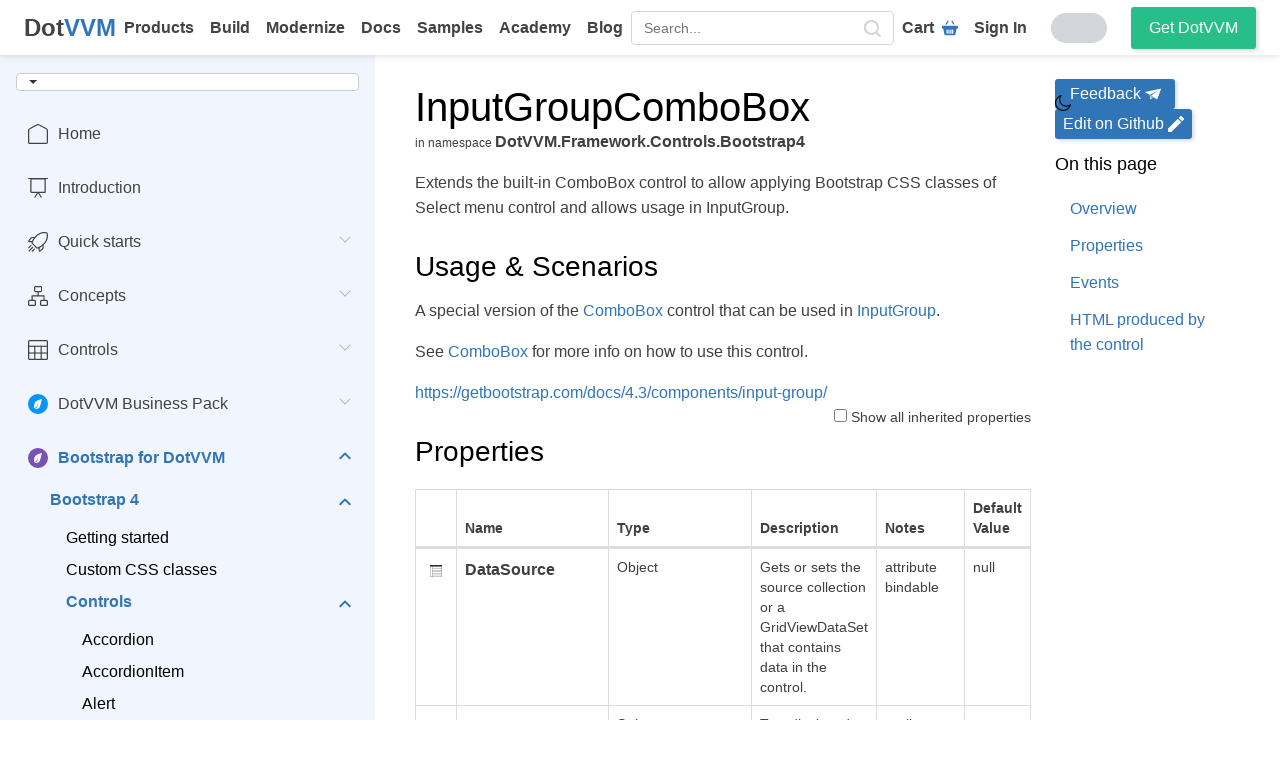

--- FILE ---
content_type: text/html; charset=utf-8
request_url: https://www.dotvvm.com/docs/3.0/controls/bootstrap4/InputGroupComboBox
body_size: 32221
content:

<!DOCTYPE html>
<html lang=en xmlns=http://www.w3.org/1999/xhtml>
<head><script>
window.dataLayer = window.dataLayer || [];
function gtag() { dataLayer.push(arguments); }
gtag('consent', 'default', {
    'analytics_storage': 'denied',
    'ad_storage': 'denied',
    'fbpixel_storage': 'denied',
    'smartlook_storage': 'denied',
    'ad_user_data': 'denied',
    'ad_personalization': 'denied'
});</script>
    <!-- Google Tag Manager -->
    <script>
        (function (w, d, s, l, i) {
            w[l] = w[l] || []; w[l].push({
                'gtm.start':
                    new Date().getTime(), event: 'gtm.js'
            }); var f = d.getElementsByTagName(s)[0],
                j = d.createElement(s), dl = l != 'dataLayer' ? '&l=' + l : ''; j.async = true; j.src =
                    'https://www.googletagmanager.com/gtm.js?id=' + i + dl; f.parentNode.insertBefore(j, f);
        })(window, document, 'script', 'dataLayer', 'GTM-5S4ZFSM');</script>
    <!-- End Google Tag Manager -->
    <meta charset=utf-8 />
    <meta name=viewport content="width=device-width, initial-scale=1.0" />
    <title>InputGroupComboBox | DotVVM Documentation</title>
    <meta name=description content="We have documentation for all DotVVM controls, including the commercial ones, ... Free online theme creator and style editor for the DotVVM Business Pack." />
    <meta name=author content="Riganti s.r.o." />
    <meta name=keywords content="Open source, ASP.NET, DotVVM, MVVM framework, Business Pack, Visual Studio Extension, Bootstrap controls, Bootstrap for DotVVM, HTML, C#, No JavaScript, Development, Frontend, ASP.NET Core Support, ASP.NET Support, Enterprise Web Apps, Line of business, admin portal, dashboard" />
    <meta content="ie=edge" http-equiv=x-ua-compatible />
    <link rel=apple-touch-icon href=/docs/Images/favicons/apple-touch-icon.png sizes=180x180 />
    <link type=image/png rel=icon href=/docs/Images/favicons/favicon-32x32.png sizes=32x32 />
    <link type=image/png rel=icon href=/docs/Images/favicons/favicon-16x16.png sizes=16x16 />
    <link rel=mask-icon href=/docs/Images/favicons/safari-pinned-tab.svg color="#3176bb" />
    <meta name=msapplication-TileColor content="#ffffff" />
    <meta name=theme-color content="#ffffff" />
    <link type="application/opensearchdescription+xml" rel=search href=/opensearch.xml title="DotVVM Search" />

    <meta content="InputGroupComboBox | DotVVM Documentation" property=og:title />
    <meta content="We have documentation for all DotVVM controls, including the commercial ones, ... Free online theme creator and style editor for the DotVVM Business Pack." property=og:description />
    <meta content="https://www.dotvvm.com/images/icons/meta/logo-dotvvm-transparent_square.png" property=og:image />
    <meta content=website property=og:type />
    <meta content=https://www.dotvvm.com property=og:url />
    <meta content=https://www.dotvvm.com itemprop=url />

    <!-- Google -->
    <meta name=title content="InputGroupComboBox | DotVVM Documentation" />
    <meta name=image content="https://www.dotvvm.com/images/icons/meta/logo-dotvvm-transparent_square.png" />
    <meta content="InputGroupComboBox | DotVVM Documentation" itemprop=name />
    <meta content="We have documentation for all DotVVM controls, including the commercial ones, ... Free online theme creator and style editor for the DotVVM Business Pack." itemprop=description />
    <meta content="https://www.dotvvm.com/images/icons/meta/logo-dotvvm-transparent_square.png" itemprop=image />

    <!-- Twitter -->
    <meta name=twitter:title content="InputGroupComboBox | DotVVM Documentation" />
    <meta name=twitter:description content="We have documentation for all DotVVM controls, including the commercial ones, ... Free online theme creator and style editor for the DotVVM Business Pack." />
    <meta name=twitter:image content="https://www.dotvvm.com/images/icons/meta/logo-dotvvm-transparent_square.png" />

    

    
<script src=/docs/dotvvmResource/5vD6SqGvX8u9Qw-_vFov/knockout defer></script><script src="/docs/dotvvmResource/avnUPODKyp4PObFuugwL/dotvvm--internal" type=module></script><link href="/docs/dotvvmResource/nCXpLyM4rNSVqjmrcXAC/dotvvm--contrib--CookieBar--css" rel=stylesheet type=text/css /><script type=module>import * as m0 from '/docs/dotvvmResource/LKUOvQIvKTmh5rqDA7wH/dotvvm--contrib--CookieBar';dotvvm.viewModules.registerMany({'dotvvm.contrib.CookieBar': m0});</script><script src=/docs/dotvvmResource/T_aPohYXbm0fRYDpJLr_/jquery defer></script><link href="/docs/dotvvmResource/lCc6ibU7v-kixNUuTxLv/bootstrap-css" rel=stylesheet type=text/css /><link href="/docs/dotvvmResource/2FDYF7ls24-EG3BQJawS/dotvvm--bootstrap-css" rel=stylesheet type=text/css /><link href="/docs/dotvvmResource/xe8_VPbO3D1IDZwL2tki/font-awesome-css" rel=stylesheet type=text/css /><link href=/docs/dotvvmResource/-HrQuEuXplSD45BQYrRI/style rel=stylesheet type=text/css /><script src="/docs/dotvvmResource/6gbbl3cyT8gneN4IcX0C/globalize" defer></script><script src="/docs/dotvvmResource/8e3rA95KV43hQu9g-RuT/globalize---en-US" defer></script><script src="/docs/dotvvmResource/_PEZBF4Tt-ajRTcTkURl/syntax-js" defer></script><script src="/docs/dotvvmResource/z4DBqR6lA2m0jHXwqYSX/syntax-dothtml-js" defer></script><script src="/docs/dotvvmResource/518DHPrrmgrMVAXFgZNP/syntax-csharp-js" defer></script><script src="/docs/dotvvmResource/xUrb5TAO1r20ROsHdL-P/syntax-javascript-js" defer></script><script src="/docs/dotvvmResource/UUD759hszIQOWCUT8H0B/bootstrap-js" defer></script><script src=/docs/dotvvmResource/0aCSvwkg4Qrdla-AZQAl/init-js defer></script><script src="/docs/dotvvmResource/tPZ-zBwaZB0-ZxgeTkdy/copy-button-js" defer></script><script src="/docs/dotvvmResource/0wCcu03dpYSvgPDdeXTQ/tab-group-js" defer></script></head>
<body data-bind='css: { "dark-theme": IsDarkThemeEnabled }'>
    <!-- Google Tag Manager (noscript) -->
    <noscript>
        <iframe style="display:none;visibility:hidden" height=0 width=0 src="https://www.googletagmanager.com/ns.html?id=GTM-5S4ZFSM"></iframe>
    </noscript>
    <!-- End Google Tag Manager (noscript) -->


    <header id=header>
        <!-- ko dotvvm-with-control-properties: { IsHidden: IsConferenceBannerHidden, Model: ConferenceInfo } --><div class=conference-banner data-bind='css: { "conference-banner--show": $control.Model()!=null&&!$control.IsHidden() }'>

    <div class=conference-banner__content>
        <div>
            <h2 class=conference-banner__content-title></h2>
            <p class=conference-banner__content-text></p>
            <p class=conference-banner__content-time>
                <svg height=16 class="bi bi-calendar" xmlns=http://www.w3.org/2000/svg fill=currentColor width=16 viewBox="0 0 16 16">
                    <path d="M3.5 0a.5.5 0 0 1 .5.5V1h8V.5a.5.5 0 0 1 1 0V1h1a2 2 0 0 1 2 2v11a2 2 0 0 1-2 2H2a2 2 0 0 1-2-2V3a2 2 0 0 1 2-2h1V.5a.5.5 0 0 1 .5-.5zM1 4v10a1 1 0 0 0 1 1h12a1 1 0 0 0 1-1V4H1z"></path>
                </svg>
                <time data-bind='text: dotvvm.globalize.bindingDateToString(dotvvm.translations.dateTime.toBrowserLocalTime($control.Model()?.DateTimeUtc),"MMMM dd, h:mm tt")'></time>
            </p>
        </div>
        <a target=_blank class="button button--primary button--small">Register now</a>
    </div>

    <div class=conference-banner__close>
        <button type=button onclick='dotvvm.postBack(this,[],"xwwpZlOVv3vpScTJ","c91",null,[],[],undefined).catch(dotvvm.log.logPostBackScriptError);event.stopPropagation();return false;'>
            <!-- ko dotvvm-with-control-properties: { IconName: "cross" } --><svg class="icon icon--cross" data-bind='class: "icon icon--"+($control.IconName()??"")'>
    <use xlink:href="#icon-cross" data-bind='attr: { "xlink:href": "#icon-"+($control.IconName()??"") }'></use>
</svg><!-- /ko -->
        </button>
    </div>

</div>
<!-- /ko -->
    </header>

    <nav class="nav nav--horizontal">
    <a class=nav__logo href=https://www.dotvvm.com/>
        <strong class=dotvvm-sticker><span>Dot</span><span>VVM</span></strong>
    </a>

    <div class=nav__menu id=navMenu>
        <ul itemscope class=nav__left itemtype=http://www.schema.org/SiteNavigationElement>
            <li class="nav__item nav__item--row-1">
                <a href=https://www.dotvvm.com/products itemprop=url>
                    <div class=nav__item-icon>
                        <!-- ko dotvvm-with-control-properties: { IconName: "products" } --><svg class="icon icon--products" data-bind='class: "icon icon--"+($control.IconName()??"")'>
    <use xlink:href="#icon-products" data-bind='attr: { "xlink:href": "#icon-"+($control.IconName()??"") }'></use>
</svg><!-- /ko -->
                    </div>
                    Products
                </a>
            </li>
            <li class="nav__item nav__item--row-3">
                <a href=https://www.dotvvm.com/build itemprop=url>
                    <div class=nav__item-icon>
                        <!-- ko dotvvm-with-control-properties: { IconName: "build" } --><svg class="icon icon--build" data-bind='class: "icon icon--"+($control.IconName()??"")'>
    <use xlink:href="#icon-build" data-bind='attr: { "xlink:href": "#icon-"+($control.IconName()??"") }'></use>
</svg><!-- /ko -->
                    </div>
                    Build
                </a>
            </li>
            <li class="nav__item nav__item--row-3">
                <a href=https://www.dotvvm.com/modernize itemprop=url>
                    <div class=nav__item-icon>
                        <!-- ko dotvvm-with-control-properties: { IconName: "modernize" } --><svg class="icon icon--modernize" data-bind='class: "icon icon--"+($control.IconName()??"")'>
    <use xlink:href="#icon-modernize" data-bind='attr: { "xlink:href": "#icon-"+($control.IconName()??"") }'></use>
</svg><!-- /ko -->
                    </div>
                    Modernize
                </a>
            </li>
            <h4>Use Cases</h4>
            <li class="nav__item nav__item--row-5" itemprop=name>
                <a rel=noopener href=https://www.dotvvm.com/docs itemprop=url>
                    <div class=nav__item-icon>
                        <!-- ko dotvvm-with-control-properties: { IconName: "docs" } --><svg class="icon icon--docs" data-bind='class: "icon icon--"+($control.IconName()??"")'>
    <use xlink:href="#icon-docs" data-bind='attr: { "xlink:href": "#icon-"+($control.IconName()??"") }'></use>
</svg><!-- /ko -->
                    </div>
                    Docs
                </a>
            </li>
            <li class="nav__item nav__item--row-5" itemprop=name>
                <a href=https://www.dotvvm.com/samples itemprop=url>
                    <div class=nav__item-icon>
                        <!-- ko dotvvm-with-control-properties: { IconName: "play" } --><svg class="icon icon--play" data-bind='class: "icon icon--"+($control.IconName()??"")'>
    <use xlink:href="#icon-play" data-bind='attr: { "xlink:href": "#icon-"+($control.IconName()??"") }'></use>
</svg><!-- /ko -->
                    </div>
                    Samples
                </a>
            </li>
            <li class="nav__item nav__item--row-5" itemprop=name>
                <a target=_blank itemprop=url rel=noopener href=https://academy.dotvvm.com/>
                    <div class=nav__item-icon>
                        <!-- ko dotvvm-with-control-properties: { IconName: "academy" } --><svg class="icon icon--academy" data-bind='class: "icon icon--"+($control.IconName()??"")'>
    <use xlink:href="#icon-academy" data-bind='attr: { "xlink:href": "#icon-"+($control.IconName()??"") }'></use>
</svg><!-- /ko -->
                    </div>
                    Academy
                </a>
            </li>
            <h4>Learn</h4>
            <li class="nav__item nav__item--row-3" itemprop=name>
                <a Text=Blog href=https://www.dotvvm.com/blog itemprop=url>
                    <div class=nav__item-icon>
                        <!-- ko dotvvm-with-control-properties: { IconName: "blog" } --><svg class="icon icon--blog" data-bind='class: "icon icon--"+($control.IconName()??"")'>
    <use xlink:href="#icon-blog" data-bind='attr: { "xlink:href": "#icon-"+($control.IconName()??"") }'></use>
</svg><!-- /ko -->
                    </div>
                    Blog
                </a>
            </li>
            <li class="nav__item nav__item--row-1 nav__item--mobile">
                <a href=https://www.dotvvm.com/order/cart>
                    <div class=nav__item-icon>
                        <!-- ko dotvvm-with-control-properties: { IconName: "cart" } --><svg class="icon icon--cart" data-bind='class: "icon icon--"+($control.IconName()??"")'>
    <use xlink:href="#icon-cart" data-bind='attr: { "xlink:href": "#icon-"+($control.IconName()??"") }'></use>
</svg><!-- /ko -->
                    </div>
                    Cart
                </a>
            </li>

            <li class=nav__mobile-buttons>
                <a class="button button--primary" href=https://www.dotvvm.com/login>
                    Sign In
                </a>
            </li>
        </ul>
        <div class="search no-tablet-content">
            <form role=form class=form-inline action=/docs/3.0/search method=get>
                <input type=text placeholder=Search... autocomplete=off name=q data-bind="dotvvm-textbox-text: SearchText" />
                <button type=submit aria-label=search data-bind="dotvvm-enable: SearchText()?.length&gt;0">
                    <!-- ko dotvvm-with-control-properties: { IconName: "search" } --><svg class="icon icon--search" data-bind='class: "icon icon--"+($control.IconName()??"")'>
    <use xlink:href="#icon-search" data-bind='attr: { "xlink:href": "#icon-"+($control.IconName()??"") }'></use>
</svg><!-- /ko -->
                </button>
            </form>
        </div>
        <ul class=nav__right>
            <li class=nav__item>
                <a href=https://www.dotvvm.com/order/cart>
                    Cart
                    <!-- ko dotvvm-with-control-properties: { IconName: "cart" } --><svg class="icon icon--cart" data-bind='class: "icon icon--"+($control.IconName()??"")'>
    <use xlink:href="#icon-cart" data-bind='attr: { "xlink:href": "#icon-"+($control.IconName()??"") }'></use>
</svg><!-- /ko -->
                </a>
            </li>
            <li class=nav__item>
                <a href=https://www.dotvvm.com/login>Sign In</a>
            </li>
            <li>
                <!-- ko dotvvm-with-control-properties: { Enabled: IsDarkThemeEnabled } --><button type=button class="theme-switch--light theme-switch " title="Switch to dark theme" onclick='dotvvm.postBack(this,[],"hAzxL67RC9RKduW4","c94_c145",null,[],[],undefined).catch(dotvvm.log.logPostBackScriptError);event.stopPropagation();return false;' data-bind='css: { "theme-switch--light": !$control.Enabled(), "theme-switch--dark": $control.Enabled }, attr: { title: $control.Enabled()?"Switch to light theme":"Switch to dark theme" }'>
    <!-- ko dotvvm-with-control-properties: { IconName: "sun" } --><svg class="icon icon--sun" data-bind='class: "icon icon--"+($control.IconName()??"")'>
    <use xlink:href="#icon-sun" data-bind='attr: { "xlink:href": "#icon-"+($control.IconName()??"") }'></use>
</svg><!-- /ko -->
    <!-- ko dotvvm-with-control-properties: { IconName: "moon" } --><svg class="icon icon--moon" data-bind='class: "icon icon--"+($control.IconName()??"")'>
    <use xlink:href="#icon-moon" data-bind='attr: { "xlink:href": "#icon-"+($control.IconName()??"") }'></use>
</svg><!-- /ko -->
    <input type=checkbox />
    <span class=slider></span>
</button><!-- /ko -->
            </li>
            <li class="nav__item nav__item--with-button">
                <a class="button button--primary button--small" href=https://www.dotvvm.com/get-dotvvm>
                    Get DotVVM
                </a>
            </li>
        </ul>
    </div>

    <div class=nav__search>
        <div class=search>
            <form role=form class=form-inline method=get id=navSearch action=/docs/3.0/search>
                <input type=text placeholder=Search... autocomplete=off name=q data-bind="dotvvm-textbox-text: SearchText" />
                <button type=submit aria-label=search data-bind="dotvvm-enable: SearchText()?.length&gt;0">
                    <!-- ko dotvvm-with-control-properties: { IconName: "search" } --><svg class="icon icon--search" data-bind='class: "icon icon--"+($control.IconName()??"")'>
    <use xlink:href="#icon-search" data-bind='attr: { "xlink:href": "#icon-"+($control.IconName()??"") }'></use>
</svg><!-- /ko -->
                </button>
            </form>
        </div>
    </div>

    <div class=inline-flex>
        <button class=search-button id=showSearch>
            <!-- ko dotvvm-with-control-properties: { IconName: "search" } --><svg class="icon icon--search" data-bind='class: "icon icon--"+($control.IconName()??"")'>
    <use xlink:href="#icon-search" data-bind='attr: { "xlink:href": "#icon-"+($control.IconName()??"") }'></use>
</svg><!-- /ko -->
            <!-- ko dotvvm-with-control-properties: { IconName: "cross" } --><svg class="icon icon--cross" data-bind='class: "icon icon--"+($control.IconName()??"")'>
    <use xlink:href="#icon-cross" data-bind='attr: { "xlink:href": "#icon-"+($control.IconName()??"") }'></use>
</svg><!-- /ko -->
            Search
        </button>

        <button class=nav__burger aria-label="Open menu button" title="Open menu button" id=showNav>
            <span></span>
            <span></span>
            <span></span>
            <span></span>
        </button>
    </div>
</nav>

    <main>
        <div>
            <aside class=aside>
                <div class=aside__content>
                    <div class=aside-version-wrapper>
                        <form class=version>
    <div data-bind="dotvvm-bootstrap-DropDownButton-IsDropUp: false"><button class="btn btn-default dropdown-toggle" type=button aria-haspopup=true onclick="dotvvm.extensions.bootstrap.toggleDropDown(this);"><!-- ko text: "DotVVM "+(Branch()??"") --><!-- /ko --><span class=caret></span></button><ul class=dropdown-menu data-bind="foreach: BranchLinks"><li role=presentation data-bind="dotvvm-bootstrap-ListItem-NavigateUrl: Url, css: {}"><a><span data-bind="text: BranchDisplayName"></span></a></li></ul></div>
</form>

                        <span class=btn--close-side-nav>
                            <!-- ko dotvvm-with-control-properties: { IconName: "cross" } --><svg class="icon icon--cross" data-bind='class: "icon icon--"+($control.IconName()??"")'>
    <use xlink:href="#icon-cross" data-bind='attr: { "xlink:href": "#icon-"+($control.IconName()??"") }'></use>
</svg><!-- /ko -->
                        </span>
                    </div>
                    <menu class="nav nav-pills nav-stacked side-nav" ID=stacked-menu><li><a class="inner-li icon home separator-top" href=/docs/3.0>Home</a></li><li><a class="inner-li icon introduction" href=/docs/3.0/pages/introduction>Introduction</a></li><li class=dropdown><a class="doc-side-bar-item collapsed icon quick-starts" data-toggle=collapse data-parent="#stacked-menu" href="#_Quick-starts" aria-expanded=false>Quick starts<div class=caret-container></div></a><ul style=height:0px class="nav nav-pills nav-stacked collapse" ID=_Quick-starts aria-expanded=false data-nav-level=1><li class=dropdown href=_Quick-starts-Build-a-new-app><a class="doc-side-bar-item collapsed" data-toggle=collapse data-parent="#_Quick-starts" href="#_Quick-starts-Build-a-new-app" aria-expanded=false>Build a new app<div class=caret-container></div></a><ul style=height:0px class="nav nav-pills nav-stacked collapse" ID=_Quick-starts-Build-a-new-app aria-expanded=false data-nav-level=2><li><a class=inner-li href="/docs/3.0/pages/quick-starts/build/create-new-project">Create a new project</a></li><li><a class=inner-li href=/docs/3.0/pages/quick-starts/build/first-page>The first page</a></li><li><a class=inner-li href="/docs/3.0/pages/quick-starts/build/build-to-do-list-app">Build a To-do list app</a></li></ul></li><li class=dropdown href=_Quick-starts-Modernize-legacy-apps><a class="doc-side-bar-item collapsed" data-toggle=collapse data-parent="#_Quick-starts" href="#_Quick-starts-Modernize-legacy-apps" aria-expanded=false>Modernize legacy apps<div class=caret-container></div></a><ul style=height:0px class="nav nav-pills nav-stacked collapse" ID=_Quick-starts-Modernize-legacy-apps aria-expanded=false data-nav-level=2><li><a class=inner-li href="/docs/3.0/pages/quick-starts/modernize/add-dotvvm-to-existing-app">Add DotVVM to existing project</a></li><li><a class=inner-li href="/docs/3.0/pages/quick-starts/modernize/plan-the-modernization">Plan the modernization</a></li><li><a class=inner-li href="/docs/3.0/pages/quick-starts/modernize/differences-between-dotvvm-and-aspnet-web-forms">Differences between DotVVM and ASP.NET Web Forms</a></li><li class=dropdown href="_Quick-starts-Modernize-legacy-apps-Interop-with-ASP-NET"><a class="doc-side-bar-item collapsed" data-toggle=collapse data-parent="#_Quick-starts-Modernize-legacy-apps" href="#_Quick-starts-Modernize-legacy-apps-Interop-with-ASP-NET" aria-expanded=false>Interop with ASP.NET<div class=caret-container></div></a><ul style=height:0px class="nav nav-pills nav-stacked collapse" ID="_Quick-starts-Modernize-legacy-apps-Interop-with-ASP-NET" aria-expanded=false data-nav-level=3><li><a class=inner-li href="/docs/3.0/pages/quick-starts/modernize/interop/session-and-cookies">Session and cookies</a></li><li><a class=inner-li href="/docs/3.0/pages/quick-starts/modernize/interop/authentication">Authentication</a></li></ul></li><li><a class=inner-li href="/docs/3.0/pages/quick-starts/modernize/sample-projects">Sample projects</a></li></ul></li></ul></li><li class=dropdown><a class="doc-side-bar-item collapsed icon concepts" data-toggle=collapse data-parent="#stacked-menu" href="#_Concepts" aria-expanded=false>Concepts<div class=caret-container></div></a><ul style=height:0px class="nav nav-pills nav-stacked collapse" ID=_Concepts aria-expanded=false data-nav-level=1><li><a class=inner-li href=/docs/3.0/pages/concepts/project-structure>Project structure</a></li><li class=dropdown href=_Concepts-DotHTML-markup><a class="doc-side-bar-item collapsed" data-toggle=collapse data-parent="#_Concepts" href="#_Concepts-DotHTML-markup" aria-expanded=false>DotHTML markup<div class=caret-container></div></a><ul style=height:0px class="nav nav-pills nav-stacked collapse" ID=_Concepts-DotHTML-markup aria-expanded=false data-nav-level=2><li><a class=inner-li href=/docs/3.0/pages/concepts/dothtml-markup/overview>Overview</a></li><li><a class=inner-li href="/docs/3.0/pages/concepts/dothtml-markup/builtin-controls">Built-in controls</a></li><li><a class=inner-li href="/docs/3.0/pages/concepts/dothtml-markup/common-control-properties">Common control properties</a></li><li><a class=inner-li href="/docs/3.0/pages/concepts/dothtml-markup/combine-css-classes-and-styles">Combine CSS classes and styles</a></li><li><a class=inner-li href=/docs/3.0/pages/concepts/dothtml-markup/comments>Comments</a></li><li><a class=inner-li href="/docs/3.0/pages/concepts/dothtml-markup/server-side-styles">Server-side styles</a></li><li><a class=inner-li href="/docs/3.0/pages/concepts/dothtml-markup/compilation-test">Compilation test</a></li></ul></li><li class=dropdown href=_Concepts-Routing><a class="doc-side-bar-item collapsed" data-toggle=collapse data-parent="#_Concepts" href="#_Concepts-Routing" aria-expanded=false>Routing<div class=caret-container></div></a><ul style=height:0px class="nav nav-pills nav-stacked collapse" ID=_Concepts-Routing aria-expanded=false data-nav-level=2><li><a class=inner-li href=/docs/3.0/pages/concepts/routing/overview>Overview</a></li><li><a class=inner-li href=/docs/3.0/pages/concepts/routing/parameters>Route parameters</a></li><li><a class=inner-li href="/docs/3.0/pages/concepts/routing/auto-discover-routes">Auto-discover routes</a></li><li><a class=inner-li href=/docs/3.0/pages/concepts/routing/custom-presenters>Custom presenters</a></li><li><a class=inner-li href=/docs/3.0/pages/concepts/routing/route-redirection>Route redirection</a></li></ul></li><li class=dropdown href=_Concepts-Layout><a class="doc-side-bar-item collapsed" data-toggle=collapse data-parent="#_Concepts" href="#_Concepts-Layout" aria-expanded=false>Layout<div class=caret-container></div></a><ul style=height:0px class="nav nav-pills nav-stacked collapse" ID=_Concepts-Layout aria-expanded=false data-nav-level=2><li><a class=inner-li href=/docs/3.0/pages/concepts/layout/master-pages>Master pages</a></li><li><a class=inner-li href="/docs/3.0/pages/concepts/layout/single-page-applications-spa">SPA (Single-page applications)</a></li></ul></li><li class=dropdown href=_Concepts-Data-binding><a class="doc-side-bar-item collapsed" data-toggle=collapse data-parent="#_Concepts" href="#_Concepts-Data-binding" aria-expanded=false>Data-binding<div class=caret-container></div></a><ul style=height:0px class="nav nav-pills nav-stacked collapse" ID=_Concepts-Data-binding aria-expanded=false data-nav-level=2><li><a class=inner-li href=/docs/3.0/pages/concepts/data-binding/overview>Overview</a></li><li><a class=inner-li href="/docs/3.0/pages/concepts/data-binding/value-binding">Value binding</a></li><li><a class=inner-li href="/docs/3.0/pages/concepts/data-binding/resource-binding">Resource binding</a></li><li><a class=inner-li href="/docs/3.0/pages/concepts/data-binding/binding-context">Binding context</a></li><li><a class=inner-li href="/docs/3.0/pages/concepts/data-binding/supported-expressions">Supported expressions</a></li></ul></li><li class=dropdown href=_Concepts-Respond-to-user-actions><a class="doc-side-bar-item collapsed" data-toggle=collapse data-parent="#_Concepts" href="#_Concepts-Respond-to-user-actions" aria-expanded=false>Respond to user actions<div class=caret-container></div></a><ul style=height:0px class="nav nav-pills nav-stacked collapse" ID=_Concepts-Respond-to-user-actions aria-expanded=false data-nav-level=2><li><a class=inner-li href="/docs/3.0/pages/concepts/respond-to-user-actions/overview">Overview</a></li><li><a class=inner-li href="/docs/3.0/pages/concepts/respond-to-user-actions/commands">Commands</a></li><li><a class=inner-li href="/docs/3.0/pages/concepts/respond-to-user-actions/static-commands">Static commands</a></li><li><a class=inner-li href="/docs/3.0/pages/concepts/respond-to-user-actions/static-command-services">Static command services</a></li><li><a class=inner-li href="/docs/3.0/pages/concepts/respond-to-user-actions/optimize-command-performance">Optimize command performance</a></li><li><a class=inner-li href="/docs/3.0/pages/concepts/respond-to-user-actions/postback-handlers">Postback handlers</a></li><li><a class=inner-li href="/docs/3.0/pages/concepts/respond-to-user-actions/concurrency-mode">Concurrency mode</a></li><li class=dropdown href="_Concepts-Respond-to-user-actions-REST-API-bindings"><a class="doc-side-bar-item collapsed" data-toggle=collapse data-parent="#_Concepts-Respond-to-user-actions" href="#_Concepts-Respond-to-user-actions-REST-API-bindings" aria-expanded=false>REST API bindings<div class=caret-container></div></a><ul style=height:0px class="nav nav-pills nav-stacked collapse" ID="_Concepts-Respond-to-user-actions-REST-API-bindings" aria-expanded=false data-nav-level=3><li><a class=inner-li href="/docs/3.0/pages/concepts/respond-to-user-actions/rest-api-bindings/overview">Overview</a></li><li><a class=inner-li href="/docs/3.0/pages/concepts/respond-to-user-actions/rest-api-bindings/provide-api-metadata">Provide API metadata</a></li></ul></li></ul></li><li class=dropdown href=_Concepts-Viewmodels><a class="doc-side-bar-item collapsed" data-toggle=collapse data-parent="#_Concepts" href="#_Concepts-Viewmodels" aria-expanded=false>Viewmodels<div class=caret-container></div></a><ul style=height:0px class="nav nav-pills nav-stacked collapse" ID=_Concepts-Viewmodels aria-expanded=false data-nav-level=2><li><a class=inner-li href=/docs/3.0/pages/concepts/viewmodels/overview>Overview</a></li><li class=dropdown href=_Concepts-Viewmodels-Work-with-data><a class="doc-side-bar-item collapsed" data-toggle=collapse data-parent="#_Concepts-Viewmodels" href="#_Concepts-Viewmodels-Work-with-data" aria-expanded=false>Work with data<div class=caret-container></div></a><ul style=height:0px class="nav nav-pills nav-stacked collapse" ID=_Concepts-Viewmodels-Work-with-data aria-expanded=false data-nav-level=3><li><a class=inner-li href="/docs/3.0/pages/concepts/viewmodels/work-with-data/gridview-data-sets">GridView data sets</a></li><li><a class=inner-li href="/docs/3.0/pages/concepts/viewmodels/work-with-data/best-practices">Best practices</a></li></ul></li><li><a class=inner-li href="/docs/3.0/pages/concepts/viewmodels/request-context">Request context</a></li><li><a class=inner-li href="/docs/3.0/pages/concepts/viewmodels/binding-direction">Binding direction</a></li><li><a class=inner-li href="/docs/3.0/pages/concepts/viewmodels/viewmodel-protection">Viewmodel protection</a></li><li class=dropdown href=_Concepts-Viewmodels-Filters><a class="doc-side-bar-item collapsed" data-toggle=collapse data-parent="#_Concepts-Viewmodels" href="#_Concepts-Viewmodels-Filters" aria-expanded=false>Filters<div class=caret-container></div></a><ul style=height:0px class="nav nav-pills nav-stacked collapse" ID=_Concepts-Viewmodels-Filters aria-expanded=false data-nav-level=3><li><a class=inner-li href="/docs/3.0/pages/concepts/viewmodels/filters/overview">Overview</a></li><li><a class=inner-li href="/docs/3.0/pages/concepts/viewmodels/filters/action-filters">Action filters</a></li><li><a class=inner-li href="/docs/3.0/pages/concepts/viewmodels/filters/exception-filters">Exception filters</a></li></ul></li><li><a class=inner-li href="/docs/3.0/pages/concepts/viewmodels/testing-viewmodels">Testing viewmodels</a></li><li><a class=inner-li href="/docs/3.0/pages/concepts/viewmodels/server-side-viewmodel-cache">Server-side viewmodel cache</a></li></ul></li><li class=dropdown href=_Concepts-Configuration><a class="doc-side-bar-item collapsed" data-toggle=collapse data-parent="#_Concepts" href="#_Concepts-Configuration" aria-expanded=false>Configuration<div class=caret-container></div></a><ul style=height:0px class="nav nav-pills nav-stacked collapse" ID=_Concepts-Configuration aria-expanded=false data-nav-level=2><li><a class=inner-li href=/docs/3.0/pages/concepts/configuration/overview>Overview</a></li><li class=dropdown href=_Concepts-Configuration-Dependency-injection><a class="doc-side-bar-item collapsed" data-toggle=collapse data-parent="#_Concepts-Configuration" href="#_Concepts-Configuration-Dependency-injection" aria-expanded=false>Dependency injection<div class=caret-container></div></a><ul style=height:0px class="nav nav-pills nav-stacked collapse" ID=_Concepts-Configuration-Dependency-injection aria-expanded=false data-nav-level=3><li><a class=inner-li href="/docs/3.0/pages/concepts/configuration/dependency-injection/overview">Overview</a></li><li><a class=inner-li href="/docs/3.0/pages/concepts/configuration/dependency-injection/aspnetcore">ASP.NET Core</a></li><li><a class=inner-li href="/docs/3.0/pages/concepts/configuration/dependency-injection/owin">OWIN</a></li></ul></li><li><a class=inner-li href="/docs/3.0/pages/concepts/configuration/view-compilation-modes">View compilation mode</a></li><li><a class=inner-li href="/docs/3.0/pages/concepts/configuration/explicit-assembly-loading">Explicit assembly loading</a></li></ul></li><li class=dropdown href=_Concepts-Validation><a class="doc-side-bar-item collapsed" data-toggle=collapse data-parent="#_Concepts" href="#_Concepts-Validation" aria-expanded=false>Validation<div class=caret-container></div></a><ul style=height:0px class="nav nav-pills nav-stacked collapse" ID=_Concepts-Validation aria-expanded=false data-nav-level=2><li><a class=inner-li href=/docs/3.0/pages/concepts/validation/overview>Overview</a></li><li><a class=inner-li href=/docs/3.0/pages/concepts/validation/controls>Validation controls</a></li><li><a class=inner-li href=/docs/3.0/pages/concepts/validation/target>Validation target</a></li><li><a class=inner-li href=/docs/3.0/pages/concepts/validation/client-side>Client-side validation</a></li><li><a class=inner-li href=/docs/3.0/pages/concepts/validation/extensibility>Extensibility</a></li></ul></li><li class=dropdown href=_Concepts-Localization-cultures><a class="doc-side-bar-item collapsed" data-toggle=collapse data-parent="#_Concepts" href="#_Concepts-Localization-cultures" aria-expanded=false>Localization & cultures<div class=caret-container></div></a><ul style=height:0px class="nav nav-pills nav-stacked collapse" ID=_Concepts-Localization-cultures aria-expanded=false data-nav-level=2><li><a class=inner-li href="/docs/3.0/pages/concepts/localization-and-cultures/multi-language-applications">Multi-language applications</a></li><li><a class=inner-li href="/docs/3.0/pages/concepts/localization-and-cultures/resx-files">RESX files</a></li><li><a class=inner-li href="/docs/3.0/pages/concepts/localization-and-cultures/formatting-dates-and-numbers">Formatting dates and numbers</a></li><li><a class=inner-li href="/docs/3.0/pages/concepts/localization-and-cultures/localizable-presenter">Localizable presenter</a></li></ul></li><li class=dropdown href=_Concepts-Script-style-resources><a class="doc-side-bar-item collapsed" data-toggle=collapse data-parent="#_Concepts" href="#_Concepts-Script-style-resources" aria-expanded=false>Script & style resources<div class=caret-container></div></a><ul style=height:0px class="nav nav-pills nav-stacked collapse" ID=_Concepts-Script-style-resources aria-expanded=false data-nav-level=2><li><a class=inner-li href="/docs/3.0/pages/concepts/script-and-style-resources/overview">Overview</a></li><li><a class=inner-li href="/docs/3.0/pages/concepts/script-and-style-resources/use-resources-in-pages">Use resources in pages</a></li><li><a class=inner-li href="/docs/3.0/pages/concepts/script-and-style-resources/bundling-minification">Bundling and minification</a></li></ul></li><li class=dropdown href=_Concepts-Upload-download-files><a class="doc-side-bar-item collapsed" data-toggle=collapse data-parent="#_Concepts" href="#_Concepts-Upload-download-files" aria-expanded=false>Upload & download files<div class=caret-container></div></a><ul style=height:0px class="nav nav-pills nav-stacked collapse" ID=_Concepts-Upload-download-files aria-expanded=false data-nav-level=2><li><a class=inner-li href="/docs/3.0/pages/concepts/upload-and-download-files/upload-files">Upload files</a></li><li><a class=inner-li href="/docs/3.0/pages/concepts/upload-and-download-files/return-file-from-viewmodel">Return a file from viewmodel</a></li></ul></li><li class=dropdown href=_Concepts-Client-side-development><a class="doc-side-bar-item collapsed" data-toggle=collapse data-parent="#_Concepts" href="#_Concepts-Client-side-development" aria-expanded=false>Client-side development<div class=caret-container></div></a><ul style=height:0px class="nav nav-pills nav-stacked collapse" ID=_Concepts-Client-side-development aria-expanded=false data-nav-level=2><li><a class=inner-li href="/docs/3.0/pages/concepts/client-side-development/overview">Overview</a></li><li><a class=inner-li href="/docs/3.0/pages/concepts/client-side-development/typescript-declarations">TypeScript declarations</a></li><li class=dropdown href=_Concepts-Client-side-development-JS-directive><a class="doc-side-bar-item collapsed" data-toggle=collapse data-parent="#_Concepts-Client-side-development" href="#_Concepts-Client-side-development-JS-directive" aria-expanded=false>JS directive<div class=caret-container></div></a><ul style=height:0px class="nav nav-pills nav-stacked collapse" ID=_Concepts-Client-side-development-JS-directive aria-expanded=false data-nav-level=3><li><a class=inner-li href="/docs/3.0/pages/concepts/client-side-development/js-directive/overview">Overview</a></li><li><a class=inner-li href="/docs/3.0/pages/concepts/client-side-development/js-directive/call-js-from-dotvvm">Call JS from DotVVM</a></li><li><a class=inner-li href="/docs/3.0/pages/concepts/client-side-development/js-directive/call-dotvvm-from-js">Call DotVVM from JS</a></li><li><a class=inner-li href="/docs/3.0/pages/concepts/client-side-development/js-directive/use-typescript-to-declare-modules">Use TypeScript to declare modules</a></li></ul></li><li><a class=inner-li href="/docs/3.0/pages/concepts/client-side-development/dotvvm-javascript-events">DotVVM JavaScript events</a></li><li><a class=inner-li href="/docs/3.0/pages/concepts/client-side-development/read-and-modify-viewmodel-from-js">Read & modify viewmodel from JS</a></li><li><a class=inner-li href="/docs/3.0/pages/concepts/client-side-development/access-validation-errors-from-js">Access validation errors from JS</a></li></ul></li><li><a class=inner-li href=/docs/3.0/pages/concepts/server-side-rendering>Server-side rendering</a></li><li class=dropdown href=_Concepts-Security><a class="doc-side-bar-item collapsed" data-toggle=collapse data-parent="#_Concepts" href="#_Concepts-Security" aria-expanded=false>Security<div class=caret-container></div></a><ul style=height:0px class="nav nav-pills nav-stacked collapse" ID=_Concepts-Security aria-expanded=false data-nav-level=2><li class=dropdown href=_Concepts-Security-Authentication-authorization><a class="doc-side-bar-item collapsed" data-toggle=collapse data-parent="#_Concepts-Security" href="#_Concepts-Security-Authentication-authorization" aria-expanded=false>Authentication & authorization<div class=caret-container></div></a><ul style=height:0px class="nav nav-pills nav-stacked collapse" ID=_Concepts-Security-Authentication-authorization aria-expanded=false data-nav-level=3><li><a class=inner-li href="/docs/3.0/pages/concepts/security/authentication-and-authorization/overview">Overview</a></li><li><a class=inner-li href="/docs/3.0/pages/concepts/security/authentication-and-authorization/aspnetcore">ASP.NET Core</a></li><li><a class=inner-li href="/docs/3.0/pages/concepts/security/authentication-and-authorization/owin">OWIN</a></li></ul></li><li><a class=inner-li href="/docs/3.0/pages/concepts/security/recommendations-for-viewmodels">Recommendations for viewmodels</a></li><li><a class=inner-li href=/docs/3.0/pages/concepts/security/html-encoding>HTML encoding</a></li></ul></li><li class=dropdown href=_Concepts-Diagnostics-profiling><a class="doc-side-bar-item collapsed" data-toggle=collapse data-parent="#_Concepts" href="#_Concepts-Diagnostics-profiling" aria-expanded=false>Diagnostics & profiling<div class=caret-container></div></a><ul style=height:0px class="nav nav-pills nav-stacked collapse" ID=_Concepts-Diagnostics-profiling aria-expanded=false data-nav-level=2><li><a class=inner-li href="/docs/3.0/pages/concepts/diagnostics-and-profiling/application-insights">Application Insights</a></li><li><a class=inner-li href="/docs/3.0/pages/concepts/diagnostics-and-profiling/miniprofiler">MiniProfiler</a></li><li><a class=inner-li href="/docs/3.0/pages/concepts/diagnostics-and-profiling/custom-tracing">Custom tracing</a></li></ul></li><li class=dropdown href=_Concepts-DotVVM-CLI><a class="doc-side-bar-item collapsed" data-toggle=collapse data-parent="#_Concepts" href="#_Concepts-DotVVM-CLI" aria-expanded=false>DotVVM CLI<div class=caret-container></div></a><ul style=height:0px class="nav nav-pills nav-stacked collapse" ID=_Concepts-DotVVM-CLI aria-expanded=false data-nav-level=2><li><a class=inner-li href=/docs/3.0/pages/concepts/cli/install>Install the CLI</a></li><li><a class=inner-li href=/docs/3.0/pages/concepts/cli/lint-dothtml>Lint DotHTML</a></li><li><a class=inner-li href="/docs/3.0/pages/concepts/cli/create-pages-and-controls">Create pages and controls</a></li><li><a class=inner-li href="/docs/3.0/pages/concepts/cli/generate-rest-api-clients">Generate REST API clients</a></li></ul></li><li class=dropdown href=_Concepts-Control-development><a class="doc-side-bar-item collapsed" data-toggle=collapse data-parent="#_Concepts" href="#_Concepts-Control-development" aria-expanded=false>Control development<div class=caret-container></div></a><ul style=height:0px class="nav nav-pills nav-stacked collapse" ID=_Concepts-Control-development aria-expanded=false data-nav-level=2><li><a class=inner-li href="/docs/3.0/pages/concepts/control-development/overview">Overview</a></li><li><a class=inner-li href="/docs/3.0/pages/concepts/control-development/markup-controls">Markup controls</a></li><li><a class=inner-li href="/docs/3.0/pages/concepts/control-development/markup-control-registration">Markup control registration</a></li><li><a class=inner-li href="/docs/3.0/pages/concepts/control-development/markup-controls-with-code">Markup controls with code-behind</a></li><li><a class=inner-li href="/docs/3.0/pages/concepts/control-development/code-only-controls">Code-only controls</a></li><li><a class=inner-li href="/docs/3.0/pages/concepts/control-development/validate-control-usage">Validate control usage</a></li><li><a class=inner-li href="/docs/3.0/pages/concepts/control-development/interactivity">Adding interactivity using Knockout binding handlers</a></li><li><a class=inner-li href="/docs/3.0/pages/concepts/control-development/custom-postback-handlers">Custom postback handlers</a></li><li><a class=inner-li href="/docs/3.0/pages/concepts/control-development/binding-extensibility">Binding system extensibility</a></li><li><a class=inner-li href="/docs/3.0/pages/concepts/control-development/binding-extension-parameters">Custom binding extension parameters</a></li><li><a class=inner-li href="/docs/3.0/pages/concepts/control-development/custom-javascript-translators">Custom JavaScript translators</a></li></ul></li></ul></li><li class=dropdown><a class="doc-side-bar-item collapsed icon controls" data-toggle=collapse data-parent="#stacked-menu" href="#_Controls" aria-expanded=false>Controls<div class=caret-container></div></a><ul style=height:0px class="nav nav-pills nav-stacked collapse" ID=_Controls aria-expanded=false data-nav-level=1><li><a class=inner-li href=/docs/3.0/controls/builtin/AuthenticatedView>AuthenticatedView</a></li><li><a class=inner-li href=/docs/3.0/controls/builtin/Button>Button</a></li><li><a class=inner-li href=/docs/3.0/controls/builtin/CheckBox>CheckBox</a></li><li><a class=inner-li href=/docs/3.0/controls/builtin/ClaimView>ClaimView</a></li><li><a class=inner-li href=/docs/3.0/controls/builtin/ComboBox>ComboBox</a></li><li><a class=inner-li href=/docs/3.0/controls/builtin/Content>Content</a></li><li><a class=inner-li href=/docs/3.0/controls/builtin/ContentPlaceHolder>ContentPlaceHolder</a></li><li><a class=inner-li href=/docs/3.0/controls/builtin/DataPager>DataPager</a></li><li><a class=inner-li href=/docs/3.0/controls/builtin/EmptyData>EmptyData</a></li><li><a class=inner-li href=/docs/3.0/controls/builtin/EnvironmentView>EnvironmentView</a></li><li><a class=inner-li href=/docs/3.0/controls/builtin/FileUpload>FileUpload</a></li><li><a class=inner-li href=/docs/3.0/controls/builtin/GridView>GridView</a></li><li><a class=inner-li href=/docs/3.0/controls/builtin/HtmlLiteral>HtmlLiteral</a></li><li><a class=inner-li href=/docs/3.0/controls/builtin/InlineScript>InlineScript</a></li><li><a class=inner-li href=/docs/3.0/controls/builtin/LinkButton>LinkButton</a></li><li><a class=inner-li href=/docs/3.0/controls/builtin/ListBox>ListBox</a></li><li><a class=inner-li href=/docs/3.0/controls/builtin/Literal>Literal</a></li><li><a class=inner-li href=/docs/3.0/controls/builtin/RadioButton>RadioButton</a></li><li><a class=inner-li href=/docs/3.0/controls/builtin/Repeater>Repeater</a></li><li><a class=inner-li href=/docs/3.0/controls/builtin/RoleView>RoleView</a></li><li><a class=inner-li href=/docs/3.0/controls/builtin/RouteLink>RouteLink</a></li><li><a class=inner-li href=/docs/3.0/controls/builtin/SpaContentPlaceHolder>SpaContentPlaceHolder</a></li><li><a class=inner-li href=/docs/3.0/controls/builtin/TextBox>TextBox</a></li><li><a class=inner-li href=/docs/3.0/controls/builtin/UpdateProgress>UpdateProgress</a></li><li><a class=inner-li href=/docs/3.0/controls/builtin/ValidationSummary>ValidationSummary</a></li><li><a class=inner-li href=/docs/3.0/controls/builtin/Validator>Validator</a></li></ul></li><li class=dropdown><a class="doc-side-bar-item collapsed icon dotvvm-business-pack separator-top" data-toggle=collapse data-parent="#stacked-menu" href="#_DotVVM-Business-Pack" aria-expanded=false>DotVVM Business Pack<div class=caret-container></div></a><ul style=height:0px class="nav nav-pills nav-stacked collapse" ID=_DotVVM-Business-Pack aria-expanded=false data-nav-level=1><li><a class=inner-li href=/docs/3.0/pages/business-pack/getting-started>Getting started</a></li><li class=dropdown href=_DotVVM-Business-Pack-Controls><a class="doc-side-bar-item collapsed" data-toggle=collapse data-parent="#_DotVVM-Business-Pack" href="#_DotVVM-Business-Pack-Controls" aria-expanded=false>Controls<div class=caret-container></div></a><ul style=height:0px class="nav nav-pills nav-stacked collapse" ID=_DotVVM-Business-Pack-Controls aria-expanded=false data-nav-level=2><li><a class=inner-li href=/docs/3.0/controls/businesspack/Alert>Alert</a></li><li><a class=inner-li href=/docs/3.0/controls/businesspack/AutoComplete>AutoComplete</a></li><li><a class=inner-li href=/docs/3.0/controls/businesspack/Button>Button</a></li><li><a class=inner-li href=/docs/3.0/controls/businesspack/CheckBox>CheckBox</a></li><li><a class=inner-li href=/docs/3.0/controls/businesspack/CheckBoxList>CheckBoxList</a></li><li><a class=inner-li href=/docs/3.0/controls/businesspack/ColorPicker>ColorPicker</a></li><li><a class=inner-li href=/docs/3.0/controls/businesspack/ComboBox>ComboBox</a></li><li><a class=inner-li href=/docs/3.0/controls/businesspack/CommandShortcut>CommandShortcut</a></li><li><a class=inner-li href=/docs/3.0/controls/businesspack/DataPager>DataPager</a></li><li><a class=inner-li href=/docs/3.0/controls/businesspack/DatePicker>DatePicker</a></li><li><a class=inner-li href=/docs/3.0/controls/businesspack/DateTimePicker>DateTimePicker</a></li><li><a class=inner-li href=/docs/3.0/controls/businesspack/DropDownList>DropDownList</a></li><li><a class=inner-li href=/docs/3.0/controls/businesspack/FaIcon>FaIcon</a></li><li><a class=inner-li href=/docs/3.0/controls/businesspack/FileUpload>FileUpload</a></li><li><a class=inner-li href=/docs/3.0/controls/businesspack/GridView>GridView</a></li><li><a class=inner-li href=/docs/3.0/controls/businesspack/Icon>Icon</a></li><li><a class=inner-li href=/docs/3.0/controls/businesspack/ImageCrop>ImageCrop</a></li><li><a class=inner-li href=/docs/3.0/controls/businesspack/ListView>ListView</a></li><li><a class=inner-li href=/docs/3.0/controls/businesspack/MaskedTextBox>MaskedTextBox</a></li><li><a class=inner-li href=/docs/3.0/controls/businesspack/ModalDialog>ModalDialog</a></li><li><a class=inner-li href=/docs/3.0/controls/businesspack/MultiSelect>MultiSelect</a></li><li><a class=inner-li href=/docs/3.0/controls/businesspack/NumericUpDown>NumericUpDown</a></li><li><a class=inner-li href=/docs/3.0/controls/businesspack/Panel>Panel</a></li><li><a class=inner-li href=/docs/3.0/controls/businesspack/RadioButton>RadioButton</a></li><li><a class=inner-li href=/docs/3.0/controls/businesspack/RadioButtonList>RadioButtonList</a></li><li><a class=inner-li href=/docs/3.0/controls/businesspack/RangeSlider>RangeSlider</a></li><li><a class=inner-li href=/docs/3.0/controls/businesspack/Rating>Rating</a></li><li><a class=inner-li href=/docs/3.0/controls/businesspack/Slider>Slider</a></li><li><a class=inner-li href=/docs/3.0/controls/businesspack/SwitchButton>SwitchButton</a></li><li><a class=inner-li href=/docs/3.0/controls/businesspack/TabControl>TabControl</a></li><li><a class=inner-li href=/docs/3.0/controls/businesspack/TextBox>TextBox</a></li><li><a class=inner-li href=/docs/3.0/controls/businesspack/TextView>TextView</a></li><li><a class=inner-li href=/docs/3.0/controls/businesspack/TimePicker>TimePicker</a></li><li><a class=inner-li href=/docs/3.0/controls/businesspack/ToggleButton>ToggleButton</a></li><li><a class=inner-li href=/docs/3.0/controls/businesspack/TreeView>TreeView</a></li><li><a class=inner-li href=/docs/3.0/controls/businesspack/Window>Window</a></li></ul></li><li class=dropdown href=_DotVVM-Business-Pack-Themes><a class="doc-side-bar-item collapsed" data-toggle=collapse data-parent="#_DotVVM-Business-Pack" href="#_DotVVM-Business-Pack-Themes" aria-expanded=false>Themes<div class=caret-container></div></a><ul style=height:0px class="nav nav-pills nav-stacked collapse" ID=_DotVVM-Business-Pack-Themes aria-expanded=false data-nav-level=2><li><a class=inner-li href=/docs/3.0/pages/business-pack/themes/overview>Overview</a></li><li><a class=inner-li href=/docs/3.0/pages/business-pack/themes/customize>Customize control styles</a></li></ul></li><li><a class=inner-li href=/docs/3.0/pages/business-pack/exporting-data>Exporting data</a></li><li><a class=inner-li href=/docs/3.0/pages/business-pack/release-notes>Release notes</a></li></ul></li><li class="dropdown opened"><a class="doc-side-bar-item icon bootstrap-for-dotvvm" data-toggle=collapse data-parent="#stacked-menu" href="#_Bootstrap-for-DotVVM" aria-expanded=true>Bootstrap for DotVVM<div class=caret-container></div></a><ul class="nav nav-pills nav-stacked collapse in" ID=_Bootstrap-for-DotVVM aria-expanded=true data-nav-level=1><li class="dropdown opened" href=_Bootstrap-for-DotVVM-Bootstrap-4><a class=doc-side-bar-item data-toggle=collapse data-parent="#_Bootstrap-for-DotVVM" href="#_Bootstrap-for-DotVVM-Bootstrap-4" aria-expanded=true>Bootstrap 4<div class=caret-container></div></a><ul class="nav nav-pills nav-stacked collapse in" ID=_Bootstrap-for-DotVVM-Bootstrap-4 aria-expanded=true data-nav-level=2><li><a class=inner-li href="/docs/3.0/pages/bootstrap-for-dotvvm/v4/getting-started">Getting started</a></li><li><a class=inner-li href="/docs/3.0/pages/bootstrap-for-dotvvm/v4/custom-css-classes">Custom CSS classes</a></li><li class="dropdown opened" href=_Bootstrap-for-DotVVM-Bootstrap-4-Controls><a class=doc-side-bar-item data-toggle=collapse data-parent="#_Bootstrap-for-DotVVM-Bootstrap-4" href="#_Bootstrap-for-DotVVM-Bootstrap-4-Controls" aria-expanded=true>Controls<div class=caret-container></div></a><ul class="nav nav-pills nav-stacked collapse in" ID=_Bootstrap-for-DotVVM-Bootstrap-4-Controls aria-expanded=true data-nav-level=3><li><a class=inner-li href=/docs/3.0/controls/bootstrap4/Accordion>Accordion</a></li><li><a class=inner-li href=/docs/3.0/controls/bootstrap4/AccordionItem>AccordionItem</a></li><li><a class=inner-li href=/docs/3.0/controls/bootstrap4/Alert>Alert</a></li><li><a class=inner-li href=/docs/3.0/controls/bootstrap4/Badge>Badge</a></li><li><a class=inner-li href=/docs/3.0/controls/bootstrap4/Breadcrumb>Breadcrumb</a></li><li><a class=inner-li href=/docs/3.0/controls/bootstrap4/Button>Button</a></li><li><a class=inner-li href=/docs/3.0/controls/bootstrap4/ButtonGroup>ButtonGroup</a></li><li><a class=inner-li href=/docs/3.0/controls/bootstrap4/ButtonGroupCheckBox>ButtonGroupCheckBox</a></li><li><a class=inner-li href="/docs/3.0/controls/bootstrap4/ButtonGroupRadioButton">ButtonGroupRadioButton</a></li><li><a class=inner-li href=/docs/3.0/controls/bootstrap4/ButtonToolbar>ButtonToolbar</a></li><li><a class=inner-li href=/docs/3.0/controls/bootstrap4/Card>Card</a></li><li><a class=inner-li href=/docs/3.0/controls/bootstrap4/CardBody>CardBody</a></li><li><a class=inner-li href=/docs/3.0/controls/bootstrap4/CardGroup>CardGroup</a></li><li><a class=inner-li href=/docs/3.0/controls/bootstrap4/CardImage>CardImage</a></li><li><a class=inner-li href=/docs/3.0/controls/bootstrap4/CardListGroup>CardListGroup</a></li><li><a class=inner-li href=/docs/3.0/controls/bootstrap4/Carousel>Carousel</a></li><li><a class=inner-li href=/docs/3.0/controls/bootstrap4/CheckBox>CheckBox</a></li><li><a class=inner-li href=/docs/3.0/controls/bootstrap4/CheckBoxFormGroup>CheckBoxFormGroup</a></li><li><a class=inner-li href=/docs/3.0/controls/bootstrap4/CloseButton>CloseButton</a></li><li><a class=inner-li href=/docs/3.0/controls/bootstrap4/Collapsible>Collapsible</a></li><li><a class=inner-li href=/docs/3.0/controls/bootstrap4/CollapsiblePanel>CollapsiblePanel</a></li><li><a class=inner-li href=/docs/3.0/controls/bootstrap4/Column>Column</a></li><li><a class=inner-li href=/docs/3.0/controls/bootstrap4/ComboBox>ComboBox</a></li><li><a class=inner-li href=/docs/3.0/controls/bootstrap4/ComboBoxFormGroup>ComboBoxFormGroup</a></li><li><a class=inner-li href=/docs/3.0/controls/bootstrap4/Container>Container</a></li><li><a class=inner-li href=/docs/3.0/controls/bootstrap4/DataPager>DataPager</a></li><li><a class=inner-li href=/docs/3.0/controls/bootstrap4/DateTimePicker>DateTimePicker</a></li><li><a class=inner-li href="/docs/3.0/controls/bootstrap4/DateTimePickerFormGroup">DateTimePickerFormGroup</a></li><li><a class=inner-li href=/docs/3.0/controls/bootstrap4/DropDownButton>DropDownButton</a></li><li><a class=inner-li href=/docs/3.0/controls/bootstrap4/Form>Form</a></li><li><a class=inner-li href=/docs/3.0/controls/bootstrap4/FormGroup>FormGroup</a></li><li><a class=inner-li href=/docs/3.0/controls/bootstrap4/GridView>GridView</a></li><li><a class=inner-li href=/docs/3.0/controls/bootstrap4/HelpText>HelpText</a></li><li><a class=inner-li href=/docs/3.0/controls/bootstrap4/Icon>Icon</a></li><li><a class=inner-li href=/docs/3.0/controls/bootstrap4/Image>Image</a></li><li><a class=inner-li href=/docs/3.0/controls/bootstrap4/InputGroup>InputGroup</a></li><li><a class=inner-li href=/docs/3.0/controls/bootstrap4/InputGroupButton>InputGroupButton</a></li><li><a class=inner-li href=/docs/3.0/controls/bootstrap4/InputGroupCheckBox>InputGroupCheckBox</a></li><li class=active><a class="inner-li active" href=/docs/3.0/controls/bootstrap4/InputGroupComboBox>InputGroupComboBox</a></li><li><a class=inner-li href="/docs/3.0/controls/bootstrap4/InputGroupDropDownButton">InputGroupDropDownButton</a></li><li><a class=inner-li href=/docs/3.0/controls/bootstrap4/InputGroupLinkButton>InputGroupLinkButton</a></li><li><a class=inner-li href=/docs/3.0/controls/bootstrap4/InputGroupLiteral>InputGroupLiteral</a></li><li><a class=inner-li href="/docs/3.0/controls/bootstrap4/InputGroupRadioButton">InputGroupRadioButton</a></li><li><a class=inner-li href=/docs/3.0/controls/bootstrap4/InputGroupRouteLink>InputGroupRouteLink</a></li><li><a class=inner-li href=/docs/3.0/controls/bootstrap4/InputGroupTextBox>InputGroupTextBox</a></li><li><a class=inner-li href=/docs/3.0/controls/bootstrap4/Jumbotron>Jumbotron</a></li><li><a class=inner-li href=/docs/3.0/controls/bootstrap4/LinkButton>LinkButton</a></li><li><a class=inner-li href=/docs/3.0/controls/bootstrap4/ListGroup>ListGroup</a></li><li><a class=inner-li href=/docs/3.0/controls/bootstrap4/ListGroupItem>ListGroupItem</a></li><li><a class=inner-li href=/docs/3.0/controls/bootstrap4/ListItem>ListItem</a></li><li><a class=inner-li href=/docs/3.0/controls/bootstrap4/MediaList>MediaList</a></li><li><a class=inner-li href=/docs/3.0/controls/bootstrap4/MediaObject>MediaObject</a></li><li><a class=inner-li href=/docs/3.0/controls/bootstrap4/MetaViewport>MetaViewport</a></li><li><a class=inner-li href=/docs/3.0/controls/bootstrap4/ModalDialog>ModalDialog</a></li><li><a class=inner-li href=/docs/3.0/controls/bootstrap4/NavigationBar>NavigationBar</a></li><li><a class=inner-li href=/docs/3.0/controls/bootstrap4/NavigationItem>NavigationItem</a></li><li><a class=inner-li href=/docs/3.0/controls/bootstrap4/Popover>Popover</a></li><li><a class=inner-li href=/docs/3.0/controls/bootstrap4/ProgressBar>ProgressBar</a></li><li><a class=inner-li href=/docs/3.0/controls/bootstrap4/RadioButton>RadioButton</a></li><li><a class=inner-li href=/docs/3.0/controls/bootstrap4/RadioButtonFormGroup>RadioButtonFormGroup</a></li><li><a class=inner-li href=/docs/3.0/controls/bootstrap4/Range>Range</a></li><li><a class=inner-li href=/docs/3.0/controls/bootstrap4/ResponsiveEmbed>ResponsiveEmbed</a></li><li><a class=inner-li href=/docs/3.0/controls/bootstrap4/ResponsiveNavigation>ResponsiveNavigation</a></li><li><a class=inner-li href=/docs/3.0/controls/bootstrap4/RouteLink>RouteLink</a></li><li><a class=inner-li href=/docs/3.0/controls/bootstrap4/Row>Row</a></li><li><a class=inner-li href=/docs/3.0/controls/bootstrap4/Spinner>Spinner</a></li><li><a class=inner-li href=/docs/3.0/controls/bootstrap4/StackedProgressBar>StackedProgressBar</a></li><li><a class=inner-li href=/docs/3.0/controls/bootstrap4/TabControl>TabControl</a></li><li><a class=inner-li href=/docs/3.0/controls/bootstrap4/TabItem>TabItem</a></li><li><a class=inner-li href=/docs/3.0/controls/bootstrap4/TextBox>TextBox</a></li><li><a class=inner-li href=/docs/3.0/controls/bootstrap4/TextBoxFormGroup>TextBoxFormGroup</a></li><li><a class=inner-li href=/docs/3.0/controls/bootstrap4/Toast>Toast</a></li><li><a class=inner-li href=/docs/3.0/controls/bootstrap4/Tooltip>Tooltip</a></li></ul></li><li><a class=inner-li href="/docs/3.0/pages/bootstrap-for-dotvvm/v4/release-notes">Release notes</a></li></ul></li><li class=dropdown href=_Bootstrap-for-DotVVM-Bootstrap-3><a class="doc-side-bar-item collapsed" data-toggle=collapse data-parent="#_Bootstrap-for-DotVVM" href="#_Bootstrap-for-DotVVM-Bootstrap-3" aria-expanded=false>Bootstrap 3<div class=caret-container></div></a><ul style=height:0px class="nav nav-pills nav-stacked collapse" ID=_Bootstrap-for-DotVVM-Bootstrap-3 aria-expanded=false data-nav-level=2><li><a class=inner-li href="/docs/3.0/pages/bootstrap-for-dotvvm/v3/getting-started">Getting started</a></li><li class=dropdown href=_Bootstrap-for-DotVVM-Bootstrap-3-Controls><a class="doc-side-bar-item collapsed" data-toggle=collapse data-parent="#_Bootstrap-for-DotVVM-Bootstrap-3" href="#_Bootstrap-for-DotVVM-Bootstrap-3-Controls" aria-expanded=false>Controls<div class=caret-container></div></a><ul style=height:0px class="nav nav-pills nav-stacked collapse" ID=_Bootstrap-for-DotVVM-Bootstrap-3-Controls aria-expanded=false data-nav-level=3><li><a class=inner-li href=/docs/3.0/controls/bootstrap/Accordion>Accordion</a></li><li><a class=inner-li href=/docs/3.0/controls/bootstrap/Alert>Alert</a></li><li><a class=inner-li href=/docs/3.0/controls/bootstrap/Badge>Badge</a></li><li><a class=inner-li href=/docs/3.0/controls/bootstrap/Breadcrumb>Breadcrumb</a></li><li><a class=inner-li href=/docs/3.0/controls/bootstrap/Button>Button</a></li><li><a class=inner-li href=/docs/3.0/controls/bootstrap/ButtonGroup>ButtonGroup</a></li><li><a class=inner-li href=/docs/3.0/controls/bootstrap/Carousel>Carousel</a></li><li><a class=inner-li href=/docs/3.0/controls/bootstrap/CheckBox>CheckBox</a></li><li><a class=inner-li href=/docs/3.0/controls/bootstrap/CollapsiblePanel>CollapsiblePanel</a></li><li><a class=inner-li href=/docs/3.0/controls/bootstrap/Column>Column</a></li><li><a class=inner-li href=/docs/3.0/controls/bootstrap/ComboBoxGroup>ComboBoxGroup</a></li><li><a class=inner-li href=/docs/3.0/controls/bootstrap/Container>Container</a></li><li><a class=inner-li href=/docs/3.0/controls/bootstrap/DataPager>DataPager</a></li><li><a class=inner-li href=/docs/3.0/controls/bootstrap/DateTimePicker>DateTimePicker</a></li><li><a class=inner-li href=/docs/3.0/controls/bootstrap/DateTimePickerGroup>DateTimePickerGroup</a></li><li><a class=inner-li href=/docs/3.0/controls/bootstrap/DropDownButton>DropDownButton</a></li><li><a class=inner-li href=/docs/3.0/controls/bootstrap/Form>Form</a></li><li><a class=inner-li href=/docs/3.0/controls/bootstrap/FormGroup>FormGroup</a></li><li><a class=inner-li href=/docs/3.0/controls/bootstrap/GlyphIcon>GlyphIcon</a></li><li><a class=inner-li href=/docs/3.0/controls/bootstrap/GridView>GridView</a></li><li><a class=inner-li href=/docs/3.0/controls/bootstrap/HelpText>HelpText</a></li><li><a class=inner-li href=/docs/3.0/controls/bootstrap/Image>Image</a></li><li><a class=inner-li href=/docs/3.0/controls/bootstrap/InputGroup>InputGroup</a></li><li><a class=inner-li href=/docs/3.0/controls/bootstrap/Jumbotron>Jumbotron</a></li><li><a class=inner-li href=/docs/3.0/controls/bootstrap/Label>Label</a></li><li><a class=inner-li href=/docs/3.0/controls/bootstrap/LinkButton>LinkButton</a></li><li><a class=inner-li href=/docs/3.0/controls/bootstrap/ListGroup>ListGroup</a></li><li><a class=inner-li href=/docs/3.0/controls/bootstrap/ListGroupItem>ListGroupItem</a></li><li><a class=inner-li href=/docs/3.0/controls/bootstrap/ListItem>ListItem</a></li><li><a class=inner-li href=/docs/3.0/controls/bootstrap/MediaList>MediaList</a></li><li><a class=inner-li href=/docs/3.0/controls/bootstrap/MediaObject>MediaObject</a></li><li><a class=inner-li href=/docs/3.0/controls/bootstrap/MetaViewport>MetaViewport</a></li><li><a class=inner-li href=/docs/3.0/controls/bootstrap/ModalDialog>ModalDialog</a></li><li><a class=inner-li href=/docs/3.0/controls/bootstrap/NavigationBar>NavigationBar</a></li><li><a class=inner-li href=/docs/3.0/controls/bootstrap/NavigationItem>NavigationItem</a></li><li><a class=inner-li href=/docs/3.0/controls/bootstrap/PageHeader>PageHeader</a></li><li><a class=inner-li href=/docs/3.0/controls/bootstrap/Panel>Panel</a></li><li><a class=inner-li href=/docs/3.0/controls/bootstrap/Popover>Popover</a></li><li><a class=inner-li href=/docs/3.0/controls/bootstrap/ProgressBar>ProgressBar</a></li><li><a class=inner-li href=/docs/3.0/controls/bootstrap/RadioButton>RadioButton</a></li><li><a class=inner-li href=/docs/3.0/controls/bootstrap/ResponsiveEmbed>ResponsiveEmbed</a></li><li><a class=inner-li href=/docs/3.0/controls/bootstrap/ResponsiveNavigation>ResponsiveNavigation</a></li><li><a class=inner-li href=/docs/3.0/controls/bootstrap/ResponsiveTable>ResponsiveTable</a></li><li><a class=inner-li href=/docs/3.0/controls/bootstrap/RouteLink>RouteLink</a></li><li><a class=inner-li href=/docs/3.0/controls/bootstrap/Row>Row</a></li><li><a class=inner-li href=/docs/3.0/controls/bootstrap/StackedProgressBar>StackedProgressBar</a></li><li><a class=inner-li href=/docs/3.0/controls/bootstrap/StyleDecorator>StyleDecorator</a></li><li><a class=inner-li href=/docs/3.0/controls/bootstrap/TabControl>TabControl</a></li><li><a class=inner-li href=/docs/3.0/controls/bootstrap/TabItem>TabItem</a></li><li><a class=inner-li href=/docs/3.0/controls/bootstrap/Table>Table</a></li><li><a class=inner-li href=/docs/3.0/controls/bootstrap/TextBoxGroup>TextBoxGroup</a></li><li><a class=inner-li href=/docs/3.0/controls/bootstrap/Thumbnail>Thumbnail</a></li><li><a class=inner-li href=/docs/3.0/controls/bootstrap/Tooltip>Tooltip</a></li><li><a class=inner-li href=/docs/3.0/controls/bootstrap/Well>Well</a></li></ul></li><li><a class=inner-li href="/docs/3.0/pages/bootstrap-for-dotvvm/v3/release-notes">Release notes</a></li></ul></li></ul></li><li class=dropdown><a class="doc-side-bar-item collapsed icon dotvvm-for-visual-studio separator-bottom" data-toggle=collapse data-parent="#stacked-menu" href="#_DotVVM-for-Visual-Studio" aria-expanded=false>DotVVM for Visual Studio<div class=caret-container></div></a><ul style=height:0px class="nav nav-pills nav-stacked collapse" ID=_DotVVM-for-Visual-Studio aria-expanded=false data-nav-level=1><li><a class=inner-li href=/docs/3.0/pages/dotvvm-for-visual-studio/overview>Overview</a></li><li><a class=inner-li href="/docs/3.0/pages/dotvvm-for-visual-studio/dotvvm-private-nuget-feed">Using DotVVM private NuGet feed</a></li><li><a class=inner-li href="/docs/3.0/pages/dotvvm-for-visual-studio/troubleshooting">Troubleshooting</a></li><li><a class=inner-li href="/docs/3.0/pages/dotvvm-for-visual-studio/release-notes">Release notes</a></li></ul></li><li class=dropdown><a class="doc-side-bar-item collapsed icon upgrading-from-older-versions" data-toggle=collapse data-parent="#stacked-menu" href="#_Upgrading-from-older-versions" aria-expanded=false>Upgrading from older versions<div class=caret-container></div></a><ul style=height:0px class="nav nav-pills nav-stacked collapse" ID=_Upgrading-from-older-versions aria-expanded=false data-nav-level=1><li><a class=inner-li href="/docs/3.0/pages/upgrading-from-older-versions/from-1-0-to-1-1">From 1.0 to 1.1</a></li><li><a class=inner-li href="/docs/3.0/pages/upgrading-from-older-versions/from-1-1-to-2-0">From 1.1 to 2.0</a></li><li><a class=inner-li href="/docs/3.0/pages/upgrading-from-older-versions/from-2-0-to-2-1">From 2.0 to 2.1</a></li><li><a class=inner-li href="/docs/3.0/pages/upgrading-from-older-versions/from-2-1-to-2-2">From 2.1 to 2.2</a></li><li><a class=inner-li href="/docs/3.0/pages/upgrading-from-older-versions/from-2-2-to-2-3">From 2.2 to 2.3</a></li><li><a class=inner-li href="/docs/3.0/pages/upgrading-from-older-versions/from-2-3-to-2-4">From 2.3 to 2.4</a></li><li><a class=inner-li href="/docs/3.0/pages/upgrading-from-older-versions/from-2-4-to-2-5">From 2.4 to 2.5</a></li><li><a class=inner-li href="/docs/3.0/pages/upgrading-from-older-versions/from-2-5-to-3-0">From 2.5 to 3.0</a></li><li><a class=inner-li href="/docs/3.0/pages/upgrading-from-older-versions/compilation-status-page">Compilation status page</a></li></ul></li><li><a class="inner-li icon samples-videos" href=/docs/3.0/pages/samples-videos>Samples & videos</a></li><li class=dropdown><a class="doc-side-bar-item collapsed icon community-add-ons" data-toggle=collapse data-parent="#stacked-menu" href="#_Community-add-ons" aria-expanded=false>Community add-ons<div class=caret-container></div></a><ul style=height:0px class="nav nav-pills nav-stacked collapse" ID=_Community-add-ons aria-expanded=false data-nav-level=1><li><a class=inner-li href="/docs/3.0/pages/community-add-ons/dotvvm-dynamic-data">DotVVM Dynamic Data</a></li><li><a class=inner-li href="/docs/3.0/pages/community-add-ons/dotvvm-contrib-controls">DotVVM Contrib Controls</a></li><li><a class=inner-li href=/docs/3.0/pages/community-add-ons/dotvvm-amp>DotVVM AMP</a></li><li><a class=inner-li href=/docs/3.0/pages/community-add-ons/dotvvm-pwa>DotVVM PWA</a></li><li><a class=inner-li href=/docs/3.0/pages/community-add-ons/dotvvm-electron>DotVVM Electron</a></li></ul></li></menu>
                </div>
            </aside>
        </div>

        <section class=doc-main>
            <div class=header-buttons-mobile>
                <button class="btn btn-primary btn-site btn--show-side-nav" type=button id=showAside>
                    <!-- ko dotvvm-with-control-properties: { IconName: "list" } --><svg class="icon icon--list" data-bind='class: "icon icon--"+($control.IconName()??"")'>
    <use xlink:href="#icon-list" data-bind='attr: { "xlink:href": "#icon-"+($control.IconName()??"") }'></use>
</svg><!-- /ko -->
                    <span>Table of contents</span>
                </button>
                <!-- ko if: !IsHomepage()&&!IsSearchResults() --><div class=suggestion-buttons--mobile>
<div class="inline-flex flex-wrap suggestions-wrapper">
    <button class="btn btn-primary button button--small" type=button onclick="dotvvm.applyPostbackHandlers((options)=&gt;{options.viewModel.SuggestionsModalDisplayed(true);},this).catch(dotvvm.log.logPostBackScriptError);event.stopPropagation();return false;">
        <span>Feedback</span>
        <!-- ko dotvvm-with-control-properties: { IconName: "plane" } --><svg class="icon icon--plane" data-bind='class: "icon icon--"+($control.IconName()??"")'>
    <use xlink:href="#icon-plane" data-bind='attr: { "xlink:href": "#icon-"+($control.IconName()??"") }'></use>
</svg><!-- /ko -->
    </button>
    <a target=_blank class="button button--small" href="https://github.com/riganti/dotvvm-docs/tree/3.0/Controls/bootstrap4/InputGroupComboBox" data-bind="attr: { href: GitHubUrl }">
        <span>Edit on Github</span>
        <!-- ko dotvvm-with-control-properties: { IconName: "edit" } --><svg class="icon icon--edit" data-bind='class: "icon icon--"+($control.IconName()??"")'>
    <use xlink:href="#icon-edit" data-bind='attr: { "xlink:href": "#icon-"+($control.IconName()??"") }'></use>
</svg><!-- /ko -->
    </a>
</div></div><!-- /ko -->
            </div>
            
    


    <div class=article-container>
        <article>

            <div class=section-scroll-spy>
                <h1 id=overview data-bind="text: ControlName">InputGroupComboBox</h1>
                <p class=small>in namespace <strong data-bind="text: ControlNamespace">DotVVM.Framework.Controls.Bootstrap4</strong></p>
            </div>

            <p data-bind="text: Metadata()?.Summary">
            Extends the built-in ComboBox control to allow applying Bootstrap CSS classes of Select menu control and allows usage in InputGroup.
            </p>

            <h2>Usage &amp; Scenarios</h2>
            <div><p>A special version of the <a href="/docs/3.0/controls/bootstrap4/ComboBox">ComboBox</a> control that can be used in <a href="/docs/3.0/controls/bootstrap4/InputGroup">InputGroup</a>.</p>
<p>See <a href="/docs/3.0/controls/bootstrap4/ComboBox">ComboBox</a> for more info on how to use this control.</p>
<p><a href="https://getbootstrap.com/docs/4.3/components/input-group/">https://getbootstrap.com/docs/4.3/components/input-group/</a></p>
</div>

            <div data-bind="dotvvm-SSR-foreach: { data: Samples }"></div>

            <div>
                <label class=properties-toggle><input type=checkbox data-bind="dotvvm-CheckState: ShowAllInheritedProperties" /><span> Show all inherited properties</span></label>
                <h2 id=properties>Properties</h2>
                <div class=table-responsive>
                    <table class="table table-bordered table-responsive">
                        <thead>
                            <tr>
                                <th class=property-icon-column></th>
                                <th>Name</th>
                                <th>Type</th>
                                <th>Description</th>
                                <th>Notes</th>
                                <th>Default Value</th>
                            </tr>
                        </thead>
                        <tbody data-bind="dotvvm-SSR-foreach: { data: Metadata()?.Properties }"><!-- ko dotvvm-SSR-item: 0 -->
                                <tr class="invisible property" data-bind="css: { invisible: IsBasicProperty()&&!$parent.ShowAllInheritedProperties() }">
                                    <td class=icon-cell><img alt="property icon" src=/docs/images/icons/property.png /></td>
                                    <td><strong data-bind="text: Name">Attributes</strong></td>
                                    <td data-bind="text: Type">Dictionary&lt;String,Object&gt;</td>
                                    <td data-bind="text: Summary"></td>
                                    <td class=notes-cell>
                                        <div title="Specify the property value as a HTML attribute." data-bind='visible: MappingMode()=="Attribute"||MappingMode()=="Both"'>attribute</div>
                                        <div style=display:none title="Specify the property value as an inner element." data-bind='visible: MappingMode()=="InnerElement"||MappingMode()=="Both"'>inner&nbsp;element</div>
                                        <div title="You can specify static value in the markup." data-bind="visible: AllowHardCodedValue">static&nbsp;value</div>
                                        <div style=display:none title="You can use binding with this property." data-bind="visible: AllowBinding">bindable</div>
                                        <div style=display:none title="This is a default property. You can place the value as a content of the control." data-bind="visible: IsDefaultProperty">default</div>
                                    </td>
                                    <td data-bind="text: DefaultValueString">null</td>
                                </tr>
                            <!-- /ko --><!-- ko dotvvm-SSR-item: 1 -->
                                <tr class="invisible property" data-bind="css: { invisible: IsBasicProperty()&&!$parent.ShowAllInheritedProperties() }">
                                    <td class=icon-cell><img alt="property icon" src=/docs/images/icons/property.png /></td>
                                    <td><strong data-bind="text: Name">ClientIDMode</strong></td>
                                    <td data-bind="text: Type">ClientIDMode</td>
                                    <td data-bind="text: Summary">
            Gets or sets the client ID generation algorithm.
            </td>
                                    <td class=notes-cell>
                                        <div title="Specify the property value as a HTML attribute." data-bind='visible: MappingMode()=="Attribute"||MappingMode()=="Both"'>attribute</div>
                                        <div style=display:none title="Specify the property value as an inner element." data-bind='visible: MappingMode()=="InnerElement"||MappingMode()=="Both"'>inner&nbsp;element</div>
                                        <div title="You can specify static value in the markup." data-bind="visible: AllowHardCodedValue">static&nbsp;value</div>
                                        <div style=display:none title="You can use binding with this property." data-bind="visible: AllowBinding">bindable</div>
                                        <div style=display:none title="This is a default property. You can place the value as a content of the control." data-bind="visible: IsDefaultProperty">default</div>
                                    </td>
                                    <td data-bind="text: DefaultValueString">Static</td>
                                </tr>
                            <!-- /ko --><!-- ko dotvvm-SSR-item: 2 -->
                                <tr class="invisible property" data-bind="css: { invisible: IsBasicProperty()&&!$parent.ShowAllInheritedProperties() }">
                                    <td class=icon-cell><img alt="property icon" src=/docs/images/icons/property.png /></td>
                                    <td><strong data-bind="text: Name">DataContext</strong></td>
                                    <td data-bind="text: Type">Object</td>
                                    <td data-bind="text: Summary">
            Gets or sets a data context for the control and its children. All value and command bindings are evaluated in context of this value.
            </td>
                                    <td class=notes-cell>
                                        <div title="Specify the property value as a HTML attribute." data-bind='visible: MappingMode()=="Attribute"||MappingMode()=="Both"'>attribute</div>
                                        <div style=display:none title="Specify the property value as an inner element." data-bind='visible: MappingMode()=="InnerElement"||MappingMode()=="Both"'>inner&nbsp;element</div>
                                        <div style=display:none title="You can specify static value in the markup." data-bind="visible: AllowHardCodedValue">static&nbsp;value</div>
                                        <div title="You can use binding with this property." data-bind="visible: AllowBinding">bindable</div>
                                        <div style=display:none title="This is a default property. You can place the value as a content of the control." data-bind="visible: IsDefaultProperty">default</div>
                                    </td>
                                    <td data-bind="text: DefaultValueString">null</td>
                                </tr>
                            <!-- /ko --><!-- ko dotvvm-SSR-item: 3 -->
                                <tr class=property data-bind="css: { invisible: IsBasicProperty()&&!$parent.ShowAllInheritedProperties() }">
                                    <td class=icon-cell><img alt="property icon" src=/docs/images/icons/property.png /></td>
                                    <td><strong data-bind="text: Name">DataSource</strong></td>
                                    <td data-bind="text: Type">Object</td>
                                    <td data-bind="text: Summary">
            Gets or sets the source collection or a GridViewDataSet that contains data in the control.
            </td>
                                    <td class=notes-cell>
                                        <div title="Specify the property value as a HTML attribute." data-bind='visible: MappingMode()=="Attribute"||MappingMode()=="Both"'>attribute</div>
                                        <div style=display:none title="Specify the property value as an inner element." data-bind='visible: MappingMode()=="InnerElement"||MappingMode()=="Both"'>inner&nbsp;element</div>
                                        <div style=display:none title="You can specify static value in the markup." data-bind="visible: AllowHardCodedValue">static&nbsp;value</div>
                                        <div title="You can use binding with this property." data-bind="visible: AllowBinding">bindable</div>
                                        <div style=display:none title="This is a default property. You can place the value as a content of the control." data-bind="visible: IsDefaultProperty">default</div>
                                    </td>
                                    <td data-bind="text: DefaultValueString">null</td>
                                </tr>
                            <!-- /ko --><!-- ko dotvvm-SSR-item: 4 -->
                                <tr class=property data-bind="css: { invisible: IsBasicProperty()&&!$parent.ShowAllInheritedProperties() }">
                                    <td class=icon-cell><img alt="property icon" src=/docs/images/icons/property.png /></td>
                                    <td><strong data-bind="text: Name">EmptyItemText</strong></td>
                                    <td data-bind="text: Type">String</td>
                                    <td data-bind="text: Summary">
            Text displayed when no value is selected.
            </td>
                                    <td class=notes-cell>
                                        <div title="Specify the property value as a HTML attribute." data-bind='visible: MappingMode()=="Attribute"||MappingMode()=="Both"'>attribute</div>
                                        <div style=display:none title="Specify the property value as an inner element." data-bind='visible: MappingMode()=="InnerElement"||MappingMode()=="Both"'>inner&nbsp;element</div>
                                        <div title="You can specify static value in the markup." data-bind="visible: AllowHardCodedValue">static&nbsp;value</div>
                                        <div title="You can use binding with this property." data-bind="visible: AllowBinding">bindable</div>
                                        <div style=display:none title="This is a default property. You can place the value as a content of the control." data-bind="visible: IsDefaultProperty">default</div>
                                    </td>
                                    <td data-bind="text: DefaultValueString"></td>
                                </tr>
                            <!-- /ko --><!-- ko dotvvm-SSR-item: 5 -->
                                <tr class=property data-bind="css: { invisible: IsBasicProperty()&&!$parent.ShowAllInheritedProperties() }">
                                    <td class=icon-cell><img alt="property icon" src=/docs/images/icons/property.png /></td>
                                    <td><strong data-bind="text: Name">Enabled</strong></td>
                                    <td data-bind="text: Type">Boolean</td>
                                    <td data-bind="text: Summary">
            Gets or sets a value indicating whether the control is enabled and can be modified.
            </td>
                                    <td class=notes-cell>
                                        <div title="Specify the property value as a HTML attribute." data-bind='visible: MappingMode()=="Attribute"||MappingMode()=="Both"'>attribute</div>
                                        <div style=display:none title="Specify the property value as an inner element." data-bind='visible: MappingMode()=="InnerElement"||MappingMode()=="Both"'>inner&nbsp;element</div>
                                        <div title="You can specify static value in the markup." data-bind="visible: AllowHardCodedValue">static&nbsp;value</div>
                                        <div title="You can use binding with this property." data-bind="visible: AllowBinding">bindable</div>
                                        <div style=display:none title="This is a default property. You can place the value as a content of the control." data-bind="visible: IsDefaultProperty">default</div>
                                    </td>
                                    <td data-bind="text: DefaultValueString">False</td>
                                </tr>
                            <!-- /ko --><!-- ko dotvvm-SSR-item: 6 -->
                                <tr class=property data-bind="css: { invisible: IsBasicProperty()&&!$parent.ShowAllInheritedProperties() }">
                                    <td class=icon-cell><img alt="property icon" src=/docs/images/icons/property.png /></td>
                                    <td><strong data-bind="text: Name">FormControlStyle</strong></td>
                                    <td data-bind="text: Type">BootstrapFormStyle</td>
                                    <td data-bind="text: Summary">
            Gets or sets the Bootstrap form style of the control.
            </td>
                                    <td class=notes-cell>
                                        <div title="Specify the property value as a HTML attribute." data-bind='visible: MappingMode()=="Attribute"||MappingMode()=="Both"'>attribute</div>
                                        <div style=display:none title="Specify the property value as an inner element." data-bind='visible: MappingMode()=="InnerElement"||MappingMode()=="Both"'>inner&nbsp;element</div>
                                        <div title="You can specify static value in the markup." data-bind="visible: AllowHardCodedValue">static&nbsp;value</div>
                                        <div style=display:none title="You can use binding with this property." data-bind="visible: AllowBinding">bindable</div>
                                        <div style=display:none title="This is a default property. You can place the value as a content of the control." data-bind="visible: IsDefaultProperty">default</div>
                                    </td>
                                    <td data-bind="text: DefaultValueString">Default</td>
                                </tr>
                            <!-- /ko --><!-- ko dotvvm-SSR-item: 7 -->
                                <tr class="invisible property" data-bind="css: { invisible: IsBasicProperty()&&!$parent.ShowAllInheritedProperties() }">
                                    <td class=icon-cell><img alt="property icon" src=/docs/images/icons/property.png /></td>
                                    <td><strong data-bind="text: Name">ID</strong></td>
                                    <td data-bind="text: Type">String</td>
                                    <td data-bind="text: Summary">
            Gets or sets the unique control ID.
            </td>
                                    <td class=notes-cell>
                                        <div title="Specify the property value as a HTML attribute." data-bind='visible: MappingMode()=="Attribute"||MappingMode()=="Both"'>attribute</div>
                                        <div style=display:none title="Specify the property value as an inner element." data-bind='visible: MappingMode()=="InnerElement"||MappingMode()=="Both"'>inner&nbsp;element</div>
                                        <div title="You can specify static value in the markup." data-bind="visible: AllowHardCodedValue">static&nbsp;value</div>
                                        <div title="You can use binding with this property." data-bind="visible: AllowBinding">bindable</div>
                                        <div style=display:none title="This is a default property. You can place the value as a content of the control." data-bind="visible: IsDefaultProperty">default</div>
                                    </td>
                                    <td data-bind="text: DefaultValueString">null</td>
                                </tr>
                            <!-- /ko --><!-- ko dotvvm-SSR-item: 8 -->
                                <tr class="invisible property" data-bind="css: { invisible: IsBasicProperty()&&!$parent.ShowAllInheritedProperties() }">
                                    <td class=icon-cell><img alt="property icon" src=/docs/images/icons/property.png /></td>
                                    <td><strong data-bind="text: Name">IncludeInPage</strong></td>
                                    <td data-bind="text: Type">Boolean</td>
                                    <td data-bind="text: Summary">
            Gets or sets whether the control is included in the DOM of the page.
            </td>
                                    <td class=notes-cell>
                                        <div title="Specify the property value as a HTML attribute." data-bind='visible: MappingMode()=="Attribute"||MappingMode()=="Both"'>attribute</div>
                                        <div style=display:none title="Specify the property value as an inner element." data-bind='visible: MappingMode()=="InnerElement"||MappingMode()=="Both"'>inner&nbsp;element</div>
                                        <div style=display:none title="You can specify static value in the markup." data-bind="visible: AllowHardCodedValue">static&nbsp;value</div>
                                        <div title="You can use binding with this property." data-bind="visible: AllowBinding">bindable</div>
                                        <div style=display:none title="This is a default property. You can place the value as a content of the control." data-bind="visible: IsDefaultProperty">default</div>
                                    </td>
                                    <td data-bind="text: DefaultValueString">True</td>
                                </tr>
                            <!-- /ko --><!-- ko dotvvm-SSR-item: 9 -->
                                <tr class="invisible property" data-bind="css: { invisible: IsBasicProperty()&&!$parent.ShowAllInheritedProperties() }">
                                    <td class=icon-cell><img alt="property icon" src=/docs/images/icons/property.png /></td>
                                    <td><strong data-bind="text: Name">InnerText</strong></td>
                                    <td data-bind="text: Type">String</td>
                                    <td data-bind="text: Summary">
            Gets or sets the inner text of the HTML element.
            </td>
                                    <td class=notes-cell>
                                        <div title="Specify the property value as a HTML attribute." data-bind='visible: MappingMode()=="Attribute"||MappingMode()=="Both"'>attribute</div>
                                        <div style=display:none title="Specify the property value as an inner element." data-bind='visible: MappingMode()=="InnerElement"||MappingMode()=="Both"'>inner&nbsp;element</div>
                                        <div title="You can specify static value in the markup." data-bind="visible: AllowHardCodedValue">static&nbsp;value</div>
                                        <div title="You can use binding with this property." data-bind="visible: AllowBinding">bindable</div>
                                        <div style=display:none title="This is a default property. You can place the value as a content of the control." data-bind="visible: IsDefaultProperty">default</div>
                                    </td>
                                    <td data-bind="text: DefaultValueString">null</td>
                                </tr>
                            <!-- /ko --><!-- ko dotvvm-SSR-item: 10 -->
                                <tr class=property data-bind="css: { invisible: IsBasicProperty()&&!$parent.ShowAllInheritedProperties() }">
                                    <td class=icon-cell><img alt="property icon" src=/docs/images/icons/property.png /></td>
                                    <td><strong data-bind="text: Name">ItemTextBinding</strong></td>
                                    <td data-bind="text: Type">IValueBinding</td>
                                    <td data-bind="text: Summary">
            The expression of DataSource item that will be displayed in the control.
            </td>
                                    <td class=notes-cell>
                                        <div title="Specify the property value as a HTML attribute." data-bind='visible: MappingMode()=="Attribute"||MappingMode()=="Both"'>attribute</div>
                                        <div style=display:none title="Specify the property value as an inner element." data-bind='visible: MappingMode()=="InnerElement"||MappingMode()=="Both"'>inner&nbsp;element</div>
                                        <div title="You can specify static value in the markup." data-bind="visible: AllowHardCodedValue">static&nbsp;value</div>
                                        <div title="You can use binding with this property." data-bind="visible: AllowBinding">bindable</div>
                                        <div style=display:none title="This is a default property. You can place the value as a content of the control." data-bind="visible: IsDefaultProperty">default</div>
                                    </td>
                                    <td data-bind="text: DefaultValueString">null</td>
                                </tr>
                            <!-- /ko --><!-- ko dotvvm-SSR-item: 11 -->
                                <tr class=property data-bind="css: { invisible: IsBasicProperty()&&!$parent.ShowAllInheritedProperties() }">
                                    <td class=icon-cell><img alt="property icon" src=/docs/images/icons/property.png /></td>
                                    <td><strong data-bind="text: Name">ItemTitleBinding</strong></td>
                                    <td data-bind="text: Type">IValueBinding</td>
                                    <td data-bind="text: Summary">
            The expression of DataSource item that will be placed into html title attribute.
            </td>
                                    <td class=notes-cell>
                                        <div title="Specify the property value as a HTML attribute." data-bind='visible: MappingMode()=="Attribute"||MappingMode()=="Both"'>attribute</div>
                                        <div style=display:none title="Specify the property value as an inner element." data-bind='visible: MappingMode()=="InnerElement"||MappingMode()=="Both"'>inner&nbsp;element</div>
                                        <div title="You can specify static value in the markup." data-bind="visible: AllowHardCodedValue">static&nbsp;value</div>
                                        <div title="You can use binding with this property." data-bind="visible: AllowBinding">bindable</div>
                                        <div style=display:none title="This is a default property. You can place the value as a content of the control." data-bind="visible: IsDefaultProperty">default</div>
                                    </td>
                                    <td data-bind="text: DefaultValueString">null</td>
                                </tr>
                            <!-- /ko --><!-- ko dotvvm-SSR-item: 12 -->
                                <tr class=property data-bind="css: { invisible: IsBasicProperty()&&!$parent.ShowAllInheritedProperties() }">
                                    <td class=icon-cell><img alt="property icon" src=/docs/images/icons/property.png /></td>
                                    <td><strong data-bind="text: Name">ItemValueBinding</strong></td>
                                    <td data-bind="text: Type">IValueBinding</td>
                                    <td data-bind="text: Summary">
            The expression of DataSource item that will be passed to the SelectedValue property when the item is selected.
            </td>
                                    <td class=notes-cell>
                                        <div title="Specify the property value as a HTML attribute." data-bind='visible: MappingMode()=="Attribute"||MappingMode()=="Both"'>attribute</div>
                                        <div style=display:none title="Specify the property value as an inner element." data-bind='visible: MappingMode()=="InnerElement"||MappingMode()=="Both"'>inner&nbsp;element</div>
                                        <div title="You can specify static value in the markup." data-bind="visible: AllowHardCodedValue">static&nbsp;value</div>
                                        <div title="You can use binding with this property." data-bind="visible: AllowBinding">bindable</div>
                                        <div style=display:none title="This is a default property. You can place the value as a content of the control." data-bind="visible: IsDefaultProperty">default</div>
                                    </td>
                                    <td data-bind="text: DefaultValueString">null</td>
                                </tr>
                            <!-- /ko --><!-- ko dotvvm-SSR-item: 13 -->
                                <tr class=property data-bind="css: { invisible: IsBasicProperty()&&!$parent.ShowAllInheritedProperties() }">
                                    <td class=icon-cell><img alt="property icon" src=/docs/images/icons/property.png /></td>
                                    <td><strong data-bind="text: Name">SelectedValue</strong></td>
                                    <td data-bind="text: Type">Object</td>
                                    <td data-bind="text: Summary">
            Gets or sets the value of the selected item.
            </td>
                                    <td class=notes-cell>
                                        <div title="Specify the property value as a HTML attribute." data-bind='visible: MappingMode()=="Attribute"||MappingMode()=="Both"'>attribute</div>
                                        <div style=display:none title="Specify the property value as an inner element." data-bind='visible: MappingMode()=="InnerElement"||MappingMode()=="Both"'>inner&nbsp;element</div>
                                        <div style=display:none title="You can specify static value in the markup." data-bind="visible: AllowHardCodedValue">static&nbsp;value</div>
                                        <div title="You can use binding with this property." data-bind="visible: AllowBinding">bindable</div>
                                        <div style=display:none title="This is a default property. You can place the value as a content of the control." data-bind="visible: IsDefaultProperty">default</div>
                                    </td>
                                    <td data-bind="text: DefaultValueString">null</td>
                                </tr>
                            <!-- /ko --><!-- ko dotvvm-SSR-item: 14 -->
                                <tr class=property data-bind="css: { invisible: IsBasicProperty()&&!$parent.ShowAllInheritedProperties() }">
                                    <td class=icon-cell><img alt="property icon" src=/docs/images/icons/property.png /></td>
                                    <td><strong data-bind="text: Name">Size</strong></td>
                                    <td data-bind="text: Type">Size</td>
                                    <td data-bind="text: Summary">
            Gets or sets the size of the ComboBox.
            </td>
                                    <td class=notes-cell>
                                        <div title="Specify the property value as a HTML attribute." data-bind='visible: MappingMode()=="Attribute"||MappingMode()=="Both"'>attribute</div>
                                        <div style=display:none title="Specify the property value as an inner element." data-bind='visible: MappingMode()=="InnerElement"||MappingMode()=="Both"'>inner&nbsp;element</div>
                                        <div title="You can specify static value in the markup." data-bind="visible: AllowHardCodedValue">static&nbsp;value</div>
                                        <div title="You can use binding with this property." data-bind="visible: AllowBinding">bindable</div>
                                        <div style=display:none title="This is a default property. You can place the value as a content of the control." data-bind="visible: IsDefaultProperty">default</div>
                                    </td>
                                    <td data-bind="text: DefaultValueString">Default</td>
                                </tr>
                            <!-- /ko --><!-- ko dotvvm-SSR-item: 15 -->
                                <tr class="invisible property" data-bind="css: { invisible: IsBasicProperty()&&!$parent.ShowAllInheritedProperties() }">
                                    <td class=icon-cell><img alt="property icon" src=/docs/images/icons/property.png /></td>
                                    <td><strong data-bind="text: Name">Visible</strong></td>
                                    <td data-bind="text: Type">Boolean</td>
                                    <td data-bind="text: Summary">
            Gets or sets whether the control is visible.
            </td>
                                    <td class=notes-cell>
                                        <div title="Specify the property value as a HTML attribute." data-bind='visible: MappingMode()=="Attribute"||MappingMode()=="Both"'>attribute</div>
                                        <div style=display:none title="Specify the property value as an inner element." data-bind='visible: MappingMode()=="InnerElement"||MappingMode()=="Both"'>inner&nbsp;element</div>
                                        <div style=display:none title="You can specify static value in the markup." data-bind="visible: AllowHardCodedValue">static&nbsp;value</div>
                                        <div title="You can use binding with this property." data-bind="visible: AllowBinding">bindable</div>
                                        <div style=display:none title="This is a default property. You can place the value as a content of the control." data-bind="visible: IsDefaultProperty">default</div>
                                    </td>
                                    <td data-bind="text: DefaultValueString">True</td>
                                </tr>
                            <!-- /ko --></tbody>
                    </table>
                </div>
            </div>

            <div>
                <h2 id=events>Events</h2>
                <div class=table-responsive>
                    <table class="table table-bordered">
                        <thead>
                            <tr>
                                <th class=property-icon-column></th>
                                <th>Name</th>
                                <th>Type</th>
                                <th>Description</th>
                            </tr>
                        </thead>
                        <tbody data-bind="dotvvm-SSR-foreach: { data: Metadata()?.Events }"><!-- ko dotvvm-SSR-item: 0 -->
                                <tr>
                                    <td class=icon-cell><img alt="event icon" src=/docs/Images/icons/event.png /></td>
                                    <td><strong data-bind="text: Name">SelectionChanged</strong></td>
                                    <td data-bind="text: Type">Command</td>
                                    <td data-bind="text: Summary">
            Gets or sets the command that will be triggered when the selection is changed.
            </td>
                                </tr>
                            <!-- /ko --></tbody>
                    </table>
                </div>
            </div>

            <div style=display:none data-bind="visible: HasOutputHtml">
                <h2 id=html-output>HTML produced by the control</h2>
                <div></div>
            </div>

        </article>

        <div class=visible-lg>
            <div class=toc data-offset-top=0 data-offset-bottom=409 data-spy=affix id=toc>
                <div>
<div class="inline-flex flex-wrap suggestions-wrapper">
    <button class="btn btn-primary button button--small" type=button onclick="dotvvm.applyPostbackHandlers((options)=&gt;{options.viewModel.SuggestionsModalDisplayed(true);},this).catch(dotvvm.log.logPostBackScriptError);event.stopPropagation();return false;">
        <span>Feedback</span>
        <!-- ko dotvvm-with-control-properties: { IconName: "plane" } --><svg class="icon icon--plane" data-bind='class: "icon icon--"+($control.IconName()??"")'>
    <use xlink:href="#icon-plane" data-bind='attr: { "xlink:href": "#icon-"+($control.IconName()??"") }'></use>
</svg><!-- /ko -->
    </button>
    <a target=_blank class="button button--small" href="https://github.com/riganti/dotvvm-docs/tree/3.0/Controls/bootstrap4/InputGroupComboBox" data-bind="attr: { href: GitHubUrl }">
        <span>Edit on Github</span>
        <!-- ko dotvvm-with-control-properties: { IconName: "edit" } --><svg class="icon icon--edit" data-bind='class: "icon icon--"+($control.IconName()??"")'>
    <use xlink:href="#icon-edit" data-bind='attr: { "xlink:href": "#icon-"+($control.IconName()??"") }'></use>
</svg><!-- /ko -->
    </a>
</div></div>
                <h3 class=toc__title>On this page</h3>
                <ul class=nav>
                    <li><a href="#page-top">Overview</a></li>
                    <!-- ko dotvvm-SSR-foreach: { data: Samples } --><!-- /ko -->
                    <!-- ko if: Metadata()?.Properties()?.length>0 --><li><a href="#properties">Properties</a></li><!-- /ko -->
                    <!-- ko if: Metadata()?.Events()?.length>0 --><li><a href="#events">Events</a></li><!-- /ko -->
                    <!-- ko if: HasOutputHtml --><li><a href="#html-output">HTML produced by the control</a></li><!-- /ko -->
                </ul>
            </div>
        </div>
    </div>

    <div>
<div class="modal fade suggestion-modal" tabindex=-1 role=dialog aria-hidden=true data-bind="dotvvm-bootstrap-ModalDialog-visible: SuggestionsModalDisplayed"><div class="modal-dialog " style="z-index: 2000;" role=document><div class=modal-content><div class=modal-header>
        <strong>Suggestions</strong>
        <button type=button class=close data-dismiss=modal aria-label=Close><span aria-hidden=true>&times;</span></button>
    </div><div class=modal-body>
        <!-- ko with: SuggestionForm --><div>
            <h5 class=suggestion__subtitle>
                Send message
            </h5>
            <form role=form data-bind='dotvvm-validation: Email, dotvvm-validationOptions: { invalidCssClass: "has-error" }'>
                <div class="alert alert-success" style="display:none;" data-bind="dotvvm-bootstrap-AlertType: AlertType, text: AlertText, visible: AlertText"></div>
                <div class=form-group><label class=control-label><span>E-mail</span></label><div>
                    <input type=email class=form-control LabelText=E-mail autocomplete=off id=email data-bind="dotvvm-textbox-text: Email" />
                </div></div>
                <div class=form-group data-bind='dotvvm-validation: Message, dotvvm-validationOptions: { invalidCssClass: "has-error" }'><label class=control-label><span>Message</span></label><div>
                    <textarea class=form-control LabelText=Message id=Message data-bind="dotvvm-textbox-text: Message"></textarea>
                </div></div>
                <div class=form-group><div>
                    <div class="flex flex-jc--flex-end">
                        <button onclick='dotvvm.postBack(this,["$parent.SuggestionForm"],"VOb9SdOngsMI9Zfs","c134_c217",null,["validate-root"],[],undefined).catch(dotvvm.log.logPostBackScriptError);event.stopPropagation();return false;' class="button button--primary" type=submit>
                            <span>Send a message</span>
                            <!-- ko dotvvm-with-control-properties: { IconName: "plane" } --><svg class="icon icon--plane" data-bind='class: "icon icon--"+($control.IconName()??"")'>
    <use xlink:href="#icon-plane" data-bind='attr: { "xlink:href": "#icon-"+($control.IconName()??"") }'></use>
</svg><!-- /ko -->
                        </button>
                    </div>
                </div></div>
            </form>
        </div><!-- /ko -->
    </div></div></div></div></div>

    <div class="modal fade sample-modal" tabindex=-1 role=dialog aria-hidden=true data-bind="dotvvm-bootstrap-ModalDialog-visible: SampleDialogVisible"><div class="modal-dialog modal-lg" style="z-index: 2000;" role=document><div class=modal-content><div class=modal-header>
            <strong data-bind="text: SelectedSampleTitle"></strong>
            <button type=button class=close data-dismiss=modal aria-label=Close><span aria-hidden=true>&times;</span></button>
        </div><div class=modal-body>
            <iframe data-bind="attr: { src: SelectedSampleRunUrl }"></iframe>
            <div class=anim-box>
                <div class=lds-ellipsis><div></div><div></div><div></div><div></div></div>
            </div>
        </div></div></div></div>

        </section>
    </main>

    <footer class=footer>
        <div class=footer__container>
            <div class=footer__left>
                <img src=/docs/images/logos/dotvvm-logo-no-tree-white.svg intrinsicsize="240 x 46.05" alt="DotVVM logo" loading=lazy />
                <p>
                    DotVVM open source framework<br />
                    is supported by the <a target=_blank rel=noreferer class="link link--white" href=https://dotnetfoundation.org/ aria-label=".NET Foundation link">.NET Foundation</a>.
                </p>
                <div class="inline-grid inline-grid--col-2">
                    <a rel=noopener class="link link--white" href=https://www.dotvvm.com/privacy-policy aria-label="Privacy Policy">Privacy Policy</a>
                    <a rel=noopener class="link link--white" href=https://www.dotvvm.com/terms-of-service aria-label="Terms of Service">Terms of Service</a>
                </div>
            </div>
            <div class=footer__middle>
                <div>
                    <h5>
                        <a rel=noopener class="link link--white" href=https://www.dotvvm.com/support aria-label=Support>Support</a>
                    </h5>
                    <ul>
                        <li>
                            <a rel=noopener class="link link--white" href=https://www.dotvvm.com/support/contact-us aria-label=Contact>Contact</a>
                        </li>
                        <li>
                            <a rel=noopener class="link link--white" href=https://www.dotvvm.com/consultations aria-label="Book your consultation">Book an online meeting</a>
                        </li>
                        <li>
                            <a rel=noopener class="link link--white" href=https://www.dotvvm.com/get-dotvvm aria-label="Get DotVVM">Get DotVVM</a>
                        </li>
                        <li>
                            <a rel=noopener class="link link--white" href=https://www.dotvvm.com/faq aria-label=FAQ>FAQ</a>
                        </li>
                        <li>
                            <a target=_blank rel=noopener class="link link--white" href=https://github.com/riganti/dotvvm aria-label="GitHub link">GitHub</a>
                        </li>
                        <li>
                            <a target=_blank rel=noopener class="link link--white" href="https://stackoverflow.com/users/login?ssrc=anon_ask&amp;returnurl=https%3a%2f%2fstackoverflow.com%2fquestions%2fask%3ftags%3ddotvvm" aria-label=StackOverflow>StackOverflow</a>
                        </li>
                        <li>
                            <a target=_blank rel=noopener class="link link--white" href=https://forum.dotvvm.com/ aria-label="Forum link">Forum</a>
                        </li>
                    </ul>
                </div>
                <div>
                    <h5>
                        <a rel=noopener class="link link--white" href=https://www.dotvvm.com/ aria-label="DotVVM Home page">Home</a>
                    </h5>
                    <ul>
                        <li>
                            <a rel=noopener class="link link--white" href=https://www.dotvvm.com/products aria-label=Products>Products</a>
                        </li>
                        <li>
                            <a rel=noopener class="link link--white" href=https://www.dotvvm.com/build aria-label=Build>Build</a>
                        </li>
                        <li>
                            <a rel=noopener class="link link--white" href=https://www.dotvvm.com/modernize aria-label=Modernize>Modernize</a>
                        </li>
                        <li>
                            <a rel=noopener class="link link--white" href=/ aria-label=Docs>Docs</a>
                        </li>
                        <li>
                            <a rel=noopener class="link link--white" href=https://www.dotvvm.com/samples aria-label=Samples>Samples</a>
                        </li>
                        <li>
                            <a target=_blank rel=noopener class="link link--white" href=https://academy.dotvvm.com/ aria-label=Academy>Academy</a>
                        </li>
                        <li>
                            <a class="link link--white" href="javascript:;" onclick="DotVVM.Contrib.CookieBar.resetConsent(true);">Update cookie preferences</a>
                        </li>
                    </ul>
                </div>
            </div>
            <div class="footer__right gap gap--xl">
                <div>
                    <h5>Follow us on social media</h5>
                    <svg xmlns=http://www.w3.org/2000/svg style="position: absolute; width: 0; height: 0; overflow: hidden;" xmlns:xlink=http://www.w3.org/1999/xlink aria-hidden=true version=1.1>
    <defs>
        <symbol viewBox="0 0 32 32" id=icon-blog-c>
            <path fill="#f4b459" style="fill: var(--color1, #f4b459)" d="M32 16c0 8.837-7.163 16-16 16s-16-7.163-16-16c0-8.837 7.163-16 16-16s16 7.163 16 16z"></path>
            <path fill="#fff" style="fill: var(--color2, #fff)" d="M10.224 12.196c-0.001-1.433-1.163-2.594-2.596-2.596h-2.426c-0.398 0-0.721 0.323-0.721 0.721v0 7.499c0 0.398 0.323 0.721 0.721 0.721h2.428c0 0 0.001 0 0.001 0 1.433 0 2.594-1.161 2.594-2.594 0-0.738-0.308-1.403-0.802-1.876l-0.001-0.001c0.495-0.472 0.803-1.137 0.803-1.873 0-0.001 0-0.001 0-0.002v0zM8.782 15.946c0 0.636-0.516 1.152-1.152 1.152h-1.707v-2.307h1.707c0.636 0 1.151 0.516 1.151 1.152 0 0.001 0 0.002 0 0.003v-0zM5.922 13.35v-2.307h1.707c0.637 0 1.154 0.516 1.154 1.154s-0.516 1.154-1.154 1.154v0z"></path>
            <path fill="#fff" style="fill: var(--color2, #fff)" d="M12.287 9.6c-0.398 0-0.721 0.323-0.721 0.721v0 5.831c0.002 1.318 1.070 2.387 2.388 2.388h0c0.006 0 0.014 0 0.021 0 0.398 0 0.721-0.323 0.721-0.721s-0.323-0.721-0.721-0.721c-0.008 0-0.015 0-0.023 0l0.001-0c-0.522-0.001-0.946-0.424-0.947-0.947v-5.831c0-0.398-0.323-0.721-0.721-0.721h-0z"></path>
            <path fill="#fff" style="fill: var(--color2, #fff)" d="M20.808 15.93c0-1.442-1.169-2.611-2.611-2.611s-2.611 1.169-2.611 2.611c0 1.442 1.169 2.611 2.611 2.611v0c1.442-0.001 2.61-1.17 2.611-2.611v-0zM17.028 15.93c0-0.645 0.523-1.169 1.169-1.169s1.169 0.523 1.169 1.169c0 0.645-0.523 1.169-1.169 1.169v0c-0.643-0.003-1.164-0.525-1.165-1.169v-0z"></path>
            <path fill="#fff" style="fill: var(--color2, #fff)" d="M24.6 20.56c-0.645-0.001-1.168-0.524-1.169-1.169v-0c0-0.006 0-0.014 0-0.021 0-0.398-0.323-0.721-0.721-0.721s-0.721 0.323-0.721 0.721c0 0.008 0 0.015 0 0.023l-0-0.001c0 1.442 1.169 2.611 2.611 2.611s2.611-1.169 2.611-2.611v0-3.461c0-0.001 0-0.002 0-0.003 0-1.444-1.17-2.614-2.614-2.614s-2.614 1.17-2.614 2.614c0 1.444 1.17 2.614 2.614 2.614 0.427 0 0.831-0.102 1.187-0.284l-0.015 0.007v1.128c-0.001 0.645-0.524 1.168-1.169 1.169h-0zM24.6 17.099c-0.646 0-1.169-0.523-1.169-1.169s0.523-1.169 1.169-1.169c0.646 0 1.169 0.524 1.169 1.169 0 0 0 0 0 0.001v-0c-0.001 0.645-0.524 1.168-1.169 1.169h-0z"></path>
        </symbol>
        <symbol viewBox="0 0 32 32" id=icon-linkedin-c>
            <path fill="#0e76a8" style="fill: var(--color3, #0e76a8)" d="M16 0c8.837 0 16 7.164 16 16s-7.163 16-16 16-16-7.164-16-16 7.163-16 16-16z"></path>
            <path fill="#fff" style="fill: var(--color2, #fff)" d="M9.016 21.984h2.996v-9.986h-2.996v9.986zM20.688 11.652c-1.454 0-2.755 0.531-3.678 1.703v-1.39h-3.007v10.019h3.007v-5.418c0-1.145 1.049-2.262 2.363-2.262s1.638 1.117 1.638 2.234v5.445h2.996v-5.668c-0-3.937-1.864-4.663-3.319-4.663zM10.5 11c0.828 0 1.5-0.672 1.5-1.5s-0.672-1.5-1.5-1.5-1.5 0.672-1.5 1.5 0.672 1.5 1.5 1.5z"></path>
        </symbol>
        <symbol viewBox="0 0 32 32" id=icon-facebook-c>
            <path fill="#4267b2" style="fill: var(--color4, #4267b2)" d="M32 16c0 8.837-7.163 16-16 16s-16-7.163-16-16c0-8.837 7.163-16 16-16s16 7.163 16 16z"></path>
            <path fill="#fff" style="fill: var(--color2, #fff)" d="M17.365 23.141l-0.114-6.697 2.259-0.038 0.294-2.63-2.596 0.044-0.028-1.668c-0.013-0.757 0.189-1.277 1.275-1.296l1.377-0.023-0.040-2.339c-0.586-0.056-1.266-0.082-1.953-0.070-0.023 0-0.046 0.001-0.070 0.001l0.004-0c-1.996 0.034-3.342 1.273-3.304 3.513l0.033 1.93-2.251 0.038 0.045 2.624 2.25-0.038 0.114 6.695z"></path>
        </symbol>
        <symbol viewBox="0 0 32 32" id=icon-twitter-c>
            <path fill="#1da1f2" style="fill: var(--color5, #1da1f2)" d="M32 16c0 8.837-7.163 16-16 16s-16-7.163-16-16c0-8.837 7.163-16 16-16s16 7.163 16 16z"></path>
            <path fill="#fff" style="fill: var(--color2, #fff)" d="M23.399 11.697c-0.058-0.062-0.14-0.101-0.231-0.101-0.054 0-0.105 0.014-0.149 0.038l0.002-0.001c-0.112 0.053-0.246 0.102-0.384 0.141l-0.019 0.005c0.207-0.262 0.371-0.57 0.475-0.903l0.005-0.020c0.007-0.025 0.011-0.053 0.011-0.082 0-0.174-0.141-0.316-0.316-0.316-0.068 0-0.131 0.022-0.183 0.058l0.001-0.001c-0.436 0.241-0.942 0.445-1.473 0.584l-0.046 0.010c-0.568-0.537-1.336-0.867-2.181-0.867-0.673 0-1.297 0.209-1.811 0.566l0.010-0.007c-0.837 0.572-1.38 1.521-1.38 2.598 0 0.104 0.005 0.206 0.015 0.307l-0.001-0.013c-2.131-0.187-3.983-1.242-5.224-2.804l-0.012-0.015c-0.060-0.073-0.151-0.119-0.252-0.119-0.006 0-0.011 0-0.017 0l0.001-0c-0.108 0.007-0.2 0.066-0.252 0.153l-0.001 0.001c-0.282 0.454-0.449 1.005-0.449 1.595 0 0.276 0.037 0.544 0.105 0.799l-0.005-0.021c0.117 0.438 0.306 0.821 0.555 1.157l-0.006-0.009c-0.122-0.061-0.227-0.129-0.323-0.208l0.003 0.002c-0.053-0.043-0.122-0.069-0.197-0.069-0.174 0-0.315 0.14-0.316 0.314v0c0.020 1.202 0.686 2.244 1.666 2.795l0.016 0.008c-0.153-0.019-0.291-0.050-0.423-0.092l0.017 0.005c-0.027-0.009-0.059-0.014-0.091-0.014-0.174 0-0.316 0.141-0.316 0.316 0 0.047 0.010 0.092 0.029 0.132l-0.001-0.002c0.447 0.984 1.316 1.71 2.368 1.953l0.023 0.005c-0.786 0.451-1.729 0.718-2.733 0.718-0.211 0-0.419-0.012-0.623-0.035l0.025 0.002c-0.012-0.002-0.026-0.003-0.040-0.003-0.139 0-0.256 0.091-0.296 0.216l-0.001 0.002c-0.010 0.029-0.015 0.063-0.015 0.098 0 0.117 0.064 0.22 0.159 0.274l0.002 0.001c1.334 0.806 2.94 1.295 4.657 1.326l0.009 0c1.652-0.006 3.185-0.511 4.457-1.372l-0.028 0.018c2.502-1.661 4.062-4.642 3.844-7.31 0.537-0.4 0.992-0.874 1.36-1.411l0.013-0.020c0.031-0.048 0.049-0.106 0.049-0.169 0-0.082-0.032-0.157-0.083-0.214l0 0z"></path>
        </symbol>
        <symbol viewBox="0 0 32 32" id=icon-youtube-c>
            <path fill="#f00" style="fill: var(--color6, #f00)" d="M32 16c0 8.837-7.163 16-16 16s-16-7.163-16-16c0-8.837 7.163-16 16-16s16 7.163 16 16z"></path>
            <path fill="#f00" style="fill: var(--color6, #f00)" d="M27.313 4.685c2.896 2.896 4.687 6.896 4.687 11.315 0 8.837-7.164 16.001-16.001 16.001-4.419 0-8.419-1.791-11.315-4.687v0z"></path>
            <path fill="#f00" style="fill: var(--color6, #f00)" d="M31.678 19.204l-7.919-7.919-9.34 1.064-5.649 8.746 10.556 10.556c6.227-1.362 11.038-6.204 12.333-12.343l0.018-0.105z"></path>
            <path fill="#fff" style="fill: var(--color2, #fff)" d="M24.373 12.912c0-0 0-0 0-0.001 0-1.34-1.086-2.427-2.427-2.428h-11.388c-1.34 0-2.427 1.087-2.427 2.428 0 0 0 0 0 0.001v-0 6.512c0 0 0 0 0 0.001 0 1.34 1.086 2.427 2.427 2.428h11.388c1.34-0 2.427-1.087 2.427-2.428 0-0 0-0 0-0.001v0-6.512zM14.628 18.915v-6.116l4.638 3.059z"></path>
        </symbol>
    </defs>
</svg>




<div class=social-container>
    <a target=_blank rel=noopener href=https://www.facebook.com/dotvvm aria-label="Facebook link">
        <!-- ko dotvvm-with-control-properties: { IconName: "facebook-c" } --><svg class="icon icon--facebook-c" data-bind='class: "icon icon--"+($control.IconName()??"")'>
    <use xlink:href="#icon-facebook-c" data-bind='attr: { "xlink:href": "#icon-"+($control.IconName()??"") }'></use>
</svg><!-- /ko -->
    </a>
    <a target=_blank rel=noopener href=https://twitter.com/dotvvm aria-label="Twitter link">
        <!-- ko dotvvm-with-control-properties: { IconName: "twitter-c" } --><svg class="icon icon--twitter-c" data-bind='class: "icon icon--"+($control.IconName()??"")'>
    <use xlink:href="#icon-twitter-c" data-bind='attr: { "xlink:href": "#icon-"+($control.IconName()??"") }'></use>
</svg><!-- /ko -->
    </a>
    <a target=_blank rel=noopener href=https://www.linkedin.com/company/dotvvm/ aria-label="LinkedIn link">
        <!-- ko dotvvm-with-control-properties: { IconName: "linkedin-c" } --><svg class="icon icon--linkedin-c" data-bind='class: "icon icon--"+($control.IconName()??"")'>
    <use xlink:href="#icon-linkedin-c" data-bind='attr: { "xlink:href": "#icon-"+($control.IconName()??"") }'></use>
</svg><!-- /ko -->
    </a>
    <a target=_blank rel=noopener href="https://www.youtube.com/channel/UCQZl8LNoe9kvE5FcjDyHlgQ" aria-label="YouTube link">
        <!-- ko dotvvm-with-control-properties: { IconName: "youtube-c" } --><svg class="icon icon--youtube-c" data-bind='class: "icon icon--"+($control.IconName()??"")'>
    <use xlink:href="#icon-youtube-c" data-bind='attr: { "xlink:href": "#icon-"+($control.IconName()??"") }'></use>
</svg><!-- /ko -->
    </a>
</div>
                </div>
                <div>
                    <h5>Theme</h5>
                    <!-- ko dotvvm-with-control-properties: { Enabled: IsDarkThemeEnabled } --><button type=button class="theme-switch--light theme-switch ml-0" title="Switch to dark theme" onclick='dotvvm.postBack(this,[],"hAzxL67RC9RKduW4","c286",null,[],[],undefined).catch(dotvvm.log.logPostBackScriptError);event.stopPropagation();return false;' data-bind='css: { "theme-switch--light": !$control.Enabled(), "theme-switch--dark": $control.Enabled }, attr: { title: $control.Enabled()?"Switch to light theme":"Switch to dark theme" }'>
    <!-- ko dotvvm-with-control-properties: { IconName: "sun" } --><svg class="icon icon--sun" data-bind='class: "icon icon--"+($control.IconName()??"")'>
    <use xlink:href="#icon-sun" data-bind='attr: { "xlink:href": "#icon-"+($control.IconName()??"") }'></use>
</svg><!-- /ko -->
    <!-- ko dotvvm-with-control-properties: { IconName: "moon" } --><svg class="icon icon--moon" data-bind='class: "icon icon--"+($control.IconName()??"")'>
    <use xlink:href="#icon-moon" data-bind='attr: { "xlink:href": "#icon-"+($control.IconName()??"") }'></use>
</svg><!-- /ko -->
    <input type=checkbox />
    <span class=slider></span>
</button><!-- /ko -->
                </div>
            </div>
        </div>
        <div class=footer__bottom>
            <small>
                © 2026&nbsp;<a target=_blank rel=noopener class="link link--white" href=https://www.riganti.cz/en>RIGANTI s.r.o</a>
                All Rights Reserved.
            </small>
        </div>
    </footer>

    <div>
<svg xmlns=http://www.w3.org/2000/svg style="position: absolute; width: 0; height: 0; overflow: hidden;" xmlns:xlink=http://www.w3.org/1999/xlink aria-hidden=true version=1.1>
    <defs>
        <symbol viewBox="0 0 32 32" id=icon-moon>
            <path d="M31.244 18.204c-0.327-0.082-0.654 0-0.941 0.204-1.063 0.9-2.29 1.636-3.64 2.127-1.268 0.491-2.658 0.736-4.13 0.736-3.312 0-6.339-1.35-8.506-3.517s-3.517-5.194-3.517-8.506c0-1.39 0.245-2.74 0.654-3.967 0.45-1.309 1.104-2.495 1.963-3.517 0.368-0.45 0.286-1.104-0.164-1.472-0.286-0.204-0.613-0.286-0.941-0.204-3.476 0.941-6.502 3.026-8.67 5.807-2.086 2.74-3.353 6.134-3.353 9.856 0 4.458 1.799 8.506 4.744 11.451s6.993 4.744 11.451 4.744c3.762 0 7.238-1.309 10.019-3.476 2.822-2.208 4.866-5.357 5.725-8.956 0.204-0.613-0.123-1.186-0.695-1.309zM24.987 26.751c-2.372 1.881-5.398 3.026-8.711 3.026-3.885 0-7.402-1.595-9.937-4.13s-4.13-6.052-4.13-9.937c0-3.231 1.063-6.175 2.904-8.547 1.268-1.636 2.863-2.985 4.703-3.926-0.204 0.45-0.409 0.9-0.573 1.39-0.532 1.472-0.777 3.026-0.777 4.662 0 3.885 1.595 7.443 4.13 9.978s6.093 4.13 9.978 4.13c1.718 0 3.353-0.286 4.866-0.859 0.532-0.204 1.063-0.409 1.554-0.654-0.981 1.881-2.331 3.558-4.008 4.866z"></path>
        </symbol>
        <symbol viewBox="0 0 32 32" id=icon-sun>
            <path d="M16 25c-4.963 0-9-4.037-9-9s4.037-9 9-9 9 4.037 9 9-4.037 9-9 9zM16 9c-3.86 0-7 3.14-7 7s3.14 7 7 7 7-3.14 7-7-3.14-7-7-7z"></path>
            <path d="M16 5c-0.552 0-1-0.448-1-1v-3c0-0.552 0.448-1 1-1s1 0.448 1 1v3c0 0.552-0.448 1-1 1z"></path>
            <path d="M16 32c-0.552 0-1-0.448-1-1v-3c0-0.552 0.448-1 1-1s1 0.448 1 1v3c0 0.552-0.448 1-1 1z"></path>
            <path d="M31 17h-3c-0.552 0-1-0.448-1-1s0.448-1 1-1h3c0.552 0 1 0.448 1 1s-0.448 1-1 1z"></path>
            <path d="M4 17h-3c-0.552 0-1-0.448-1-1s0.448-1 1-1h3c0.552 0 1 0.448 1 1s-0.448 1-1 1z"></path>
            <path d="M24.485 8.515c-0.883 0-1.339-1.075-0.707-1.707l2.121-2.121c0.391-0.391 1.024-0.391 1.414 0s0.391 1.024 0 1.414l-2.121 2.121c-0.195 0.195-0.451 0.293-0.707 0.293z"></path>
            <path d="M5.393 27.607c-0.883 0-1.339-1.075-0.707-1.707l2.121-2.121c0.391-0.39 1.024-0.39 1.414 0s0.391 1.024 0 1.414l-2.121 2.121c-0.195 0.195-0.451 0.293-0.707 0.293z"></path>
            <path d="M26.607 27.607c-0.256 0-0.512-0.098-0.707-0.293l-2.121-2.121c-0.391-0.391-0.391-1.024 0-1.414s1.024-0.391 1.414 0l2.121 2.121c0.632 0.632 0.176 1.707-0.707 1.707z"></path>
            <path d="M7.515 8.515c-0.256 0-0.512-0.098-0.707-0.293l-2.121-2.121c-0.391-0.391-0.391-1.024 0-1.414s1.024-0.391 1.414 0l2.121 2.121c0.632 0.632 0.176 1.707-0.707 1.707z"></path>
        </symbol>
        <symbol viewBox="0 0 32 32" id=icon-plane>
            <title>plane</title>
            <path d="M31.982 5.79c0-0.001-0.001-0.003-0.001-0.004-0.012-0.067-0.035-0.127-0.070-0.183-0.001-0.001-0.001-0.002-0.001-0.002s-0.002-0.002-0.002-0.003c-0.034-0.052-0.074-0.097-0.124-0.135-0.010-0.008-0.021-0.014-0.031-0.021-0.040-0.026-0.081-0.048-0.127-0.062-0.029-0.010-0.059-0.013-0.089-0.018-0.023-0.003-0.044-0.014-0.069-0.014h-0.002c-0.021-0.001-0.035 0.002-0.050 0.003-0.005 0.001-0.009 0-0.014 0.001s-0.010 0-0.015 0.001c-0.014 0.002-0.029 0.004-0.043 0.007l-30.919 6.39c-0.22 0.046-0.388 0.224-0.42 0.447s0.080 0.441 0.279 0.546l8.858 4.672 1.554 8.621c-0.001 0.006 0.001 0.013 0 0.020-0.005 0.043-0.006 0.084-0.001 0.126 0.003 0.021 0.005 0.042 0.011 0.062 0.012 0.051 0.032 0.098 0.059 0.143 0.005 0.009 0.005 0.019 0.011 0.027 0.002 0.003 0.004 0.005 0.006 0.007 0.007 0.010 0.017 0.018 0.024 0.028 0.025 0.031 0.051 0.059 0.081 0.083 0.005 0.004 0.008 0.010 0.013 0.013 0.008 0.006 0.017 0.007 0.025 0.013 0.033 0.021 0.066 0.039 0.102 0.053 0.014 0.005 0.028 0.012 0.043 0.016 0.048 0.014 0.097 0.023 0.148 0.023 0.001 0 0.001 0 0.002 0v0c0 0 0 0 0 0 0.002 0 0.004-0.001 0.006-0.001 0.009 0.001 0.018 0.001 0.027 0.001 0.148 0 0.281-0.066 0.379-0.168l5.901-3.934 6.178 4.016c0.087 0.056 0.189 0.086 0.29 0.086 0.056 0 0.113-0.009 0.168-0.027 0.153-0.051 0.276-0.169 0.332-0.322l7.422-20.145c0.050-0.080 0.078-0.176 0.078-0.277-0.001-0.031-0.013-0.059-0.019-0.089zM25.812 9.37l-12.779 9.396c-0.021 0.015-0.037 0.035-0.055 0.053-0.007 0.006-0.014 0.012-0.020 0.019-0.011 0.012-0.021 0.024-0.031 0.038s-0.017 0.026-0.026 0.039c-0.020 0.032-0.036 0.065-0.049 0.1-0.003 0.007-0.007 0.012-0.009 0.019-0.001 0.002-0.003 0.003-0.003 0.005l-1.465 4.76-1.161-6.44 15.597-7.989zM12.201 24.824l1.452-4.796 2.907 1.89-4.359 2.906z"></path>
        </symbol>
        <symbol viewBox="0 0 32 32" id=icon-github>
            <title>github</title>
            <path d="M24.85 15.708c2.516 0.198 5.015 0.414 7.079 1.058-2.048-0.335-4.534-0.845-7.079-0.916-1.050 2.075-3.168 3.095-6.089 3.309 0.314 0.683 0.916 0.943 1.063 2.043 0.217 1.643-0.344 4.047 0.21 5.141 0.266 0.524 0.699 0.538 0.991 0.986-0.715 0.846-2.489-0.095-2.69-0.986-0.347-1.526 0.526-3.895-0.424-4.931 0.068 1.667-0.392 4.004 0.071 5.494 0.183 0.584 0.711 0.812 0.567 1.339-3.325 0.338-1.935-4.304-2.479-7.043-0.502 0.035-0.282 0.752-0.283 1.056-0.015 2.676 0.548 6.344-2.336 5.987-0.083-0.561 0.389-0.755 0.567-1.268 0.526-1.505-0.098-3.749 0.143-5.565-1.101 0.83 0.115 3.727-0.568 5.213-0.392 0.854-1.659 1.226-2.618 0.844 0.125-0.638 0.783-0.533 1.062-1.126 0.389-0.829 0.002-2.019 0.141-3.241-2.037 0.407-3.618-0.057-4.391-1.338-0.345-0.574-0.432-1.251-0.849-1.759-0.418-0.511-1.081-0.579-1.274-1.269 2.522-0.608 2.619 2.596 4.885 2.676 0.695 0.025 1.056-0.201 1.699-0.351 0.179-0.807 0.565-1.411 1.133-1.833-2.819-0.387-5.148-1.265-6.23-3.38-2.562 0.126-4.907 0.468-7.081 0.986 1.972-0.717 4.403-0.973 7.010-1.056-0.154-0.924-1.501-0.67-2.336-0.635-1.553 0.069-3.51 0.262-4.745 0.494 1.792-0.639 4.303-0.559 6.727-0.564-0.741-2.325-0.486-6.019 1.132-7.395-0.458-1.154-0.316-3.045 0.283-3.944 1.804 0.081 2.9 0.868 4.035 1.62 1.407-0.4 2.886-0.599 4.813-0.492 0.811 0.047 1.655 0.408 2.265 0.351 0.599-0.054 1.26-0.729 1.84-0.985 0.759-0.335 1.398-0.462 2.267-0.494 0.417 0.946 0.686 2.514 0.283 3.662 1.645 1.404 2.209 4.817 1.416 7.607 2.343 0.178 5.135-0.086 6.939 0.634-1.684-0.217-3.986-0.642-6.157-0.493-0.416 0.029-1.024-0.014-0.995 0.565z"></path>
        </symbol>
        <symbol viewBox="0 0 32 32" id=icon-videos>
            <title>videos</title>
            <path d="M24.3 15.559l-11.733-8c-0.164-0.111-0.375-0.123-0.55-0.031s-0.284 0.274-0.284 0.471v16c0 0.198 0.109 0.379 0.284 0.471 0.078 0.042 0.164 0.062 0.249 0.062 0.105 0 0.21-0.031 0.3-0.093l11.733-8c0.146-0.099 0.233-0.264 0.233-0.441s-0.087-0.341-0.233-0.441zM12.8 22.99v-13.981l10.253 6.99-10.253 6.99z"></path>
            <path d="M16 0c-8.822 0-16 7.178-16 16s7.178 16 16 16 16-7.178 16-16-7.178-16-16-16zM16 30.933c-8.234 0-14.933-6.699-14.933-14.933s6.699-14.933 14.933-14.933 14.933 6.699 14.933 14.933-6.699 14.933-14.933 14.933z"></path>
        </symbol>
        <symbol viewBox="0 0 32 32" id=icon-sample>
            <title>sample</title>
            <path d="M30.452 0h-28.903c-0.854 0-1.548 0.695-1.548 1.548v30.452h32v-30.452c0-0.854-0.695-1.548-1.548-1.548zM1.548 1.032h28.903c0.285 0 0.516 0.231 0.516 0.516v2.581h-29.935v-2.581c0-0.285 0.231-0.516 0.516-0.516zM1.032 30.968v-25.806h29.935v25.806z"></path>
            <path d="M2.065 2.065h1.032v1.032h-1.032z"></path>
            <path d="M4.129 2.065h1.032v1.032h-1.032z"></path>
            <path d="M6.194 2.065h1.032v1.032h-1.032z"></path>
            <path d="M6.71 9.32v7.167l5.017-3.584zM7.742 11.325l2.208 1.578-2.208 1.578z"></path>
            <path d="M12.387 12.903h1.032c0-1.653-0.89-3.194-2.322-4.023l-0.517 0.893c1.114 0.646 1.807 1.845 1.807 3.13z"></path>
            <path d="M9.934 8.404c-0.378-0.097-0.769-0.146-1.16-0.146v1.032c0.305 0 0.61 0.038 0.904 0.114z"></path>
            <path d="M8.774 19.613c3.7 0 6.71-3.010 6.71-6.71s-3.010-6.71-6.71-6.71-6.71 3.010-6.71 6.71 3.010 6.71 6.71 6.71zM8.774 7.226c3.13 0 5.677 2.547 5.677 5.677s-2.547 5.677-5.677 5.677-5.677-2.547-5.677-5.677 2.547-5.677 5.677-5.677z"></path>
            <path d="M30.014 24.91l-5.835-0.729 0.729 5.835 1.414-1.414 1.548 1.548 2.278-2.278-1.548-1.548zM28.69 27.871l-0.819 0.819-1.548-1.548-0.651 0.651-0.303-2.423 2.423 0.303-0.65 0.651z"></path>
            <path d="M25.29 23.226v-1.032h-1.335l0.944-0.944-0.73-0.73-0.944 0.944v-1.335h-1.032v1.335l-0.944-0.944-0.73 0.73 0.944 0.944h-1.335v1.032h1.335l-0.944 0.944 0.73 0.73 0.944-0.944v1.335h1.032v-1.548h-0.944l-0.605-0.605v-0.855l0.605-0.605h0.855l0.605 0.605v0.944z"></path>
            <path d="M18.065 20.129c0-0.196-0.040-0.383-0.107-0.556l1.405-1.204c0.227 0.131 0.487 0.212 0.767 0.212 0.854 0 1.548-0.695 1.548-1.548 0-0.672-0.433-1.24-1.032-1.453v-4.74h1.032v-3.097h-1.032v-1.548h-1.032v1.548h-1.032v3.097h1.032v4.74c-0.599 0.214-1.032 0.781-1.032 1.453 0 0.196 0.040 0.383 0.107 0.556l-1.405 1.204c-0.227-0.131-0.487-0.212-0.767-0.212-0.854 0-1.548 0.695-1.548 1.548 0 0.672 0.433 1.24 1.032 1.453v2.771c-0.171 0.061-0.326 0.151-0.463 0.264l-2.665-1.599c0.020-0.1 0.031-0.203 0.031-0.309 0-0.854-0.695-1.548-1.548-1.548s-1.548 0.695-1.548 1.548c0 0.131 0.021 0.257 0.052 0.378l-2.58 2.021-2.396-2.549c0.175-0.251 0.279-0.554 0.279-0.883 0-0.854-0.695-1.548-1.548-1.548s-1.548 0.695-1.548 1.548 0.695 1.548 1.548 1.548c0.146 0 0.284-0.027 0.419-0.065l2.678 2.85v0.923c-0.599 0.214-1.032 0.782-1.032 1.453 0 0.854 0.695 1.548 1.548 1.548s1.548-0.695 1.548-1.548c0-0.672-0.433-1.24-1.032-1.453v-0.876l2.693-2.11c0.258 0.193 0.574 0.31 0.92 0.31 0.373 0 0.712-0.138 0.979-0.359l2.665 1.599c-0.020 0.1-0.031 0.203-0.031 0.309 0 0.854 0.695 1.548 1.548 1.548s1.548-0.695 1.548-1.548c0-0.672-0.433-1.24-1.032-1.453v-2.771c0.599-0.213 1.032-0.781 1.032-1.453zM19.613 8.774h1.032v1.032h-1.032zM3.097 21.677c0-0.285 0.231-0.516 0.516-0.516s0.516 0.231 0.516 0.516-0.231 0.516-0.516 0.516-0.516-0.231-0.516-0.516zM20.129 16.516c0.285 0 0.516 0.231 0.516 0.516s-0.231 0.516-0.516 0.516-0.516-0.231-0.516-0.516 0.231-0.516 0.516-0.516zM16.516 19.613c0.285 0 0.516 0.231 0.516 0.516s-0.231 0.516-0.516 0.516-0.516-0.231-0.516-0.516 0.231-0.516 0.516-0.516zM7.226 28.903c-0.285 0-0.516-0.231-0.516-0.516s0.231-0.516 0.516-0.516 0.516 0.231 0.516 0.516-0.231 0.516-0.516 0.516zM11.355 23.226c-0.285 0-0.516-0.231-0.516-0.516s0.231-0.516 0.516-0.516 0.516 0.231 0.516 0.516-0.231 0.516-0.516 0.516zM16.516 26.323c-0.285 0-0.516-0.231-0.516-0.516s0.231-0.516 0.516-0.516 0.516 0.231 0.516 0.516-0.231 0.516-0.516 0.516z"></path>
            <path d="M27.871 18.581h1.032v-7.226h1.032v-3.097h-1.032v-2.065h-1.032v2.065h-1.032v3.097h1.032zM27.871 9.29h1.032v1.032h-1.032z"></path>
            <path d="M23.742 18.581h1.032v-4.129h1.032v-3.097h-1.032v-5.161h-1.032v5.161h-1.032v3.097h1.032zM23.742 12.387h1.032v1.032h-1.032z"></path>
        </symbol>
        <symbol viewBox="0 0 32 32" id=icon-theme>
            <title>theme</title>
            <path d="M21.745 14.75c0 0.345-0.28 0.625-0.625 0.625s-0.625-0.28-0.625-0.625c0-0.345 0.28-0.625 0.625-0.625s0.625 0.28 0.625 0.625z"></path>
            <path d="M21.227 17.428c-0.341-0.051-0.659 0.185-0.71 0.527-0.171 1.153-1.146 2.11-2.608 2.559-1.563 0.48-3.732 0.319-5.056-1.122-0.233-0.254-0.629-0.271-0.883-0.038s-0.271 0.629-0.038 0.883c0.766 0.834 1.807 1.403 3.009 1.644 0.425 0.085 0.865 0.128 1.309 0.128 0.685 0 1.377-0.101 2.026-0.3 1.934-0.594 3.234-1.929 3.478-3.571 0.051-0.341-0.185-0.659-0.527-0.71z"></path>
            <path d="M29.914 11.901c-1.136-1.317-2.704-2.171-4.591-2.514 1.807-1.219 3.365-2.433 4.477-3.492 1.694-1.614 2.262-2.749 1.788-3.57-0.528-0.915-2.052-0.908-4.796 0.020-2.319 0.784-5.207 2.147-8.133 3.836-0.505 0.292-1.006 0.591-1.496 0.892-0.363-1.026-0.124-2.198 0.678-3.214 0.6-0.761 0.735-1.728 0.35-2.523-0.403-0.834-1.288-1.333-2.368-1.335h-0.029c-3.813 0-7.542 1.504-10.501 4.236-2.963 2.735-4.776 6.356-5.107 10.195-0.398 4.624 1.080 9.020 4.162 12.378 3.027 3.299 7.319 5.191 11.774 5.191 2.399 0 4.651-0.439 6.693-1.305 1.867-0.792 3.526-1.922 4.929-3.36 1.301-1.333 2.327-2.868 3.049-4.561 0.687-1.611 1.063-3.319 1.086-4.939 0.034-2.355-0.645-4.407-1.963-5.936zM17.236 8.499c0.662-0.417 1.35-0.833 2.048-1.236 2.705-1.562 5.399-2.849 7.586-3.623 2.407-0.852 3.392-0.797 3.622-0.687-0.020 0.145-0.201 0.792-1.78 2.247-1.319 1.215-3.245 2.643-5.423 4.022-0.689 0.436-1.405 0.869-2.13 1.288-0.999 0.577-1.997 1.116-2.977 1.61-0.195-0.571-0.446-1.124-0.751-1.652-0.296-0.512-0.638-0.993-1.022-1.437 0.271-0.178 0.547-0.355 0.827-0.532zM17.049 12.675c-1.765 0.837-3.384 1.475-4.677 1.845-0.067-0.323-0.186-0.636-0.354-0.927-0.159-0.276-0.359-0.523-0.59-0.735 0.968-0.934 2.331-2.017 3.935-3.124 0.373 0.416 0.703 0.872 0.984 1.359 0.291 0.504 0.526 1.035 0.701 1.582zM30.628 17.818c-0.089 6.219-5.661 12.932-14.507 12.932-4.106 0-8.062-1.744-10.853-4.786-2.842-3.097-4.205-7.155-3.837-11.425 0.631-7.327 7.074-13.289 14.363-13.289h0.028c0.598 0.001 1.051 0.23 1.244 0.629 0.177 0.366 0.1 0.817-0.206 1.205-1.126 1.428-1.409 3.185-0.773 4.665-0.335 0.216-0.664 0.433-0.983 0.648-0.002 0.001-0.003 0.002-0.004 0.003-1.987 1.341-3.666 2.675-4.782 3.798-0.847-0.289-1.777-0.205-2.568 0.251-1.298 0.75-3.003 4.245-3.332 4.938-0.088 0.186-0.079 0.402 0.023 0.58s0.286 0.294 0.491 0.311c0.345 0.028 1.326 0.099 2.418 0.099 1.325 0 2.813-0.104 3.525-0.515 0.771-0.445 1.306-1.189 1.491-2.044 1.533-0.402 3.535-1.189 5.704-2.246 1.215-0.591 2.465-1.257 3.715-1.978 0.634-0.366 1.261-0.744 1.87-1.124 0.004 0 0.007 0.001 0.011 0.001 5.209 0.149 7.012 3.894 6.963 7.348zM11.184 15.273c-0.040 0.629-0.389 1.192-0.934 1.506-0.591 0.341-2.622 0.387-4.289 0.311 0.767-1.482 1.822-3.217 2.414-3.559 0.559-0.322 1.234-0.337 1.807-0.038 0.315 0.164 0.576 0.414 0.754 0.724 0.186 0.322 0.271 0.687 0.248 1.055z"></path>
            <path d="M11.12 3.865c-1.379 0-2.5 1.122-2.5 2.5s1.121 2.5 2.5 2.5c1.379 0 2.5-1.122 2.5-2.5s-1.121-2.5-2.5-2.5zM11.12 7.615c-0.689 0-1.25-0.561-1.25-1.25s0.561-1.25 1.25-1.25 1.25 0.561 1.25 1.25c0 0.689-0.561 1.25-1.25 1.25z"></path>
            <path d="M7.995 20.659c-1.378 0-2.5 1.122-2.5 2.5s1.122 2.5 2.5 2.5c1.379 0 2.5-1.122 2.5-2.5s-1.121-2.5-2.5-2.5zM7.995 24.409c-0.689 0-1.25-0.561-1.25-1.25s0.561-1.25 1.25-1.25 1.25 0.561 1.25 1.25-0.561 1.25-1.25 1.25z"></path>
            <path d="M14.245 24.409c-1.379 0-2.5 1.122-2.5 2.5s1.121 2.5 2.5 2.5c1.379 0 2.5-1.122 2.5-2.5s-1.121-2.5-2.5-2.5zM14.245 28.159c-0.689 0-1.25-0.561-1.25-1.25s0.561-1.25 1.25-1.25 1.25 0.561 1.25 1.25-0.561 1.25-1.25 1.25z"></path>
            <path d="M21.745 23.159c-1.378 0-2.5 1.122-2.5 2.5s1.122 2.5 2.5 2.5c1.378 0 2.5-1.122 2.5-2.5s-1.122-2.5-2.5-2.5zM21.745 26.909c-0.689 0-1.25-0.561-1.25-1.25s0.561-1.25 1.25-1.25 1.25 0.561 1.25 1.25-0.561 1.25-1.25 1.25z"></path>
            <path d="M26.745 16.909c-1.378 0-2.5 1.122-2.5 2.5s1.122 2.5 2.5 2.5c1.378 0 2.5-1.122 2.5-2.5s-1.122-2.5-2.5-2.5zM26.745 20.659c-0.689 0-1.25-0.561-1.25-1.25s0.561-1.25 1.25-1.25 1.25 0.561 1.25 1.25-0.561 1.25-1.25 1.25z"></path>
        </symbol>
        <symbol viewBox="0 0 32 32" id=icon-academy>
            <title>academy</title>
            <path d="M27.201 12.645c0.117-1.081 0.161-2.005 0.158-2.662-0.010-2.487-0.745-4.501-2.183-5.984-0.057-0.059-0.115-0.117-0.174-0.174 0.467-0.75 0.712-1.6 0.712-2.468 0-0.203-0.014-0.409-0.041-0.611-0.042-0.31-0.249-0.574-0.541-0.688-0.294-0.115-0.628-0.060-0.871 0.142-0.885 0.736-2.071 1.236-3.34 1.409-0.023 0.003-0.046 0.009-0.068 0.015-1.418-0.377-3.060-0.563-4.919-0.555-1.813 0.007-3.418 0.198-4.81 0.569-0.015-0.011-0.031-0.019-0.050-0.021-1.29-0.166-2.495-0.669-3.393-1.416-0.243-0.202-0.576-0.256-0.871-0.142-0.292 0.114-0.5 0.377-0.541 0.688-0.027 0.202-0.041 0.407-0.041 0.611 0 0.874 0.25 1.73 0.723 2.485-0.080 0.076-0.158 0.154-0.234 0.233-1.426 1.495-2.143 3.514-2.133 6.002 0.003 0.642 0.052 1.539 0.172 2.587-1.78 0.81-2.682 2.324-2.682 4.508 0 3.121 1.893 5.765 5.065 7.072 0.146 0.060 0.299 0.090 0.452 0.090 0.203 0 0.405-0.053 0.588-0.157 0.192-0.11 0.346-0.267 0.45-0.454 0.452 0.59 0.937 1.113 1.452 1.568 0.338 0.298 0.689 0.565 1.053 0.803-0.616 0.207-1.083 0.622-1.236 1.146-0.073 0.249 0.070 0.51 0.319 0.582s0.51-0.070 0.582-0.319c0.066-0.225 0.355-0.457 0.774-0.559v0.929c0 0.259 0.21 0.47 0.47 0.47s0.47-0.21 0.47-0.47v-0.929c0.419 0.103 0.709 0.334 0.774 0.559 0.060 0.205 0.247 0.338 0.451 0.338 0.044 0 0.088-0.006 0.132-0.019 0.215-0.063 0.351-0.266 0.337-0.481 0.578 0.112 1.177 0.168 1.795 0.168 0.014 0 0.028 0 0.042-0 0.583-0.002 1.148-0.055 1.693-0.155-0.008 0.21 0.126 0.407 0.337 0.468 0.249 0.073 0.51-0.070 0.582-0.319 0.066-0.226 0.355-0.457 0.774-0.559v0.929c0 0.259 0.21 0.47 0.47 0.47s0.47-0.21 0.47-0.47v-0.929c0.419 0.103 0.709 0.334 0.774 0.559 0.060 0.205 0.247 0.338 0.451 0.338 0.044 0 0.088-0.006 0.132-0.019 0.249-0.073 0.392-0.333 0.319-0.582-0.149-0.51-0.596-0.917-1.189-1.129 0.392-0.255 0.77-0.545 1.131-0.869 0.492-0.441 0.954-0.946 1.386-1.512 0.104 0.184 0.256 0.338 0.446 0.447 0.183 0.104 0.385 0.157 0.588 0.157 0.153 0 0.306-0.030 0.452-0.090 3.171-1.307 5.065-3.95 5.065-7.072-0-2.201-0.917-3.722-2.725-4.527zM24.759 1.007c0.011 0.116 0.017 0.234 0.017 0.35 0 0.647-0.172 1.282-0.5 1.853-0.521-0.389-1.105-0.726-1.753-1.009 0.83-0.274 1.586-0.676 2.235-1.194zM7.168 1.357c0-0.116 0.006-0.234 0.017-0.35 0.659 0.526 1.427 0.932 2.271 1.206-0.657 0.286-1.25 0.624-1.777 1.015-0.334-0.576-0.51-1.218-0.51-1.871zM7.838 23.177c-0.015 0.107-0.085 0.161-0.126 0.184-0.039 0.023-0.12 0.054-0.216 0.014-2.807-1.157-4.483-3.476-4.483-6.203 0-1.714 0.598-2.848 1.871-3.525 0.29 1.985 0.823 4.344 1.737 6.528 0.384 0.918 0.815 1.755 1.287 2.508zM20.371 25.311v-0.911c0-0.259-0.21-0.47-0.47-0.47s-0.47 0.21-0.47 0.47v1.435c-1.031 0.483-2.162 0.73-3.391 0.735-0.013 0-0.026 0-0.039 0-1.266 0-2.43-0.258-3.489-0.768v-1.402c0-0.259-0.21-0.47-0.47-0.47s-0.47 0.21-0.47 0.47v0.866c-1.664-1.113-3.031-2.934-4.085-5.454-1.534-3.665-1.957-7.846-1.964-9.739-0.009-2.236 0.621-4.036 1.874-5.35 1.702-1.785 4.576-2.699 8.542-2.715 0.036-0 0.071-0 0.107-0 3.91 0 6.755 0.89 8.457 2.645 1.263 1.303 1.908 3.098 1.918 5.334 0.008 1.893-0.38 6.077-1.884 9.755-1.060 2.592-2.454 4.451-4.166 5.569zM24.503 23.375c-0.097 0.040-0.177 0.008-0.216-0.015s-0.11-0.078-0.125-0.184l-0.069-0.484c0.485-0.777 0.924-1.643 1.313-2.596 0.885-2.165 1.397-4.498 1.673-6.47 1.298 0.675 1.908 1.815 1.908 3.544-0 2.728-1.676 5.047-4.483 6.203z"></path>
            <path d="M18.805 29.047c-0.223-0.132-0.511-0.058-0.643 0.165-0.696 1.175-1.494 1.849-2.19 1.849s-1.494-0.674-2.19-1.849c-0.132-0.223-0.42-0.297-0.643-0.165s-0.297 0.42-0.165 0.643c0.624 1.053 1.65 2.309 2.998 2.309s2.374-1.256 2.998-2.309c0.132-0.223 0.058-0.511-0.165-0.643z"></path>
            <path d="M22.482 6.507c-0.23-0.12-0.514-0.030-0.633 0.2s-0.030 0.514 0.2 0.633c1.44 0.748 2.348 2.211 2.37 3.818 0.016 1.179-0.43 2.291-1.257 3.13s-1.932 1.301-3.111 1.301c-0.821 0-1.608-0.224-2.296-0.651 0.438-0.707 0.66-1.283 0.66-1.717 0-0.437-0.116-0.761-0.354-0.99-0.392-0.377-0.97-0.353-1.582-0.329-0.339 0.018-0.677 0.018-1.016 0-0.612-0.025-1.19-0.048-1.582 0.329-0.238 0.229-0.354 0.553-0.354 0.99 0 0.434 0.222 1.009 0.659 1.716-0.688 0.427-1.473 0.652-2.296 0.652-1.178 0-2.283-0.462-3.111-1.301s-1.274-1.95-1.257-3.13c0.033-2.382 1.989-4.306 4.368-4.306 0.012 0 0.024 0 0.036 0 1.181 0.010 2.283 0.483 3.104 1.332 0.249 0.257 0.582 0.399 0.939 0.399s0.69-0.142 0.939-0.399c0.821-0.849 1.924-1.322 3.104-1.332 0.259-0.002 0.468-0.214 0.466-0.473-0.002-0.258-0.212-0.466-0.47-0.466-0.001 0-0.003 0-0.004 0-1.435 0.012-2.774 0.586-3.772 1.618-0.070 0.073-0.164 0.113-0.264 0.113s-0.194-0.040-0.264-0.113c-0.998-1.032-2.337-1.607-3.772-1.618-0.015-0-0.029-0-0.044-0-2.89 0-5.267 2.338-5.307 5.232-0.020 1.433 0.523 2.783 1.528 3.802s2.348 1.581 3.779 1.581c1.014 0 1.98-0.28 2.824-0.813 0.106 0.144 0.218 0.291 0.337 0.444 0.223 0.284 0.558 0.447 0.919 0.447s0.696-0.163 0.919-0.447c0.12-0.152 0.232-0.3 0.337-0.444 0.845 0.533 1.813 0.813 2.824 0.813 1.432 0 2.774-0.562 3.779-1.581s1.548-2.37 1.528-3.802c-0.027-1.954-1.129-3.731-2.877-4.639zM16.152 15.578c-0.060 0.076-0.139 0.088-0.18 0.088s-0.12-0.011-0.18-0.088c-1.229-1.563-1.324-2.199-1.324-2.357 0-0.184 0.034-0.282 0.065-0.313 0.065-0.062 0.261-0.079 0.485-0.079 0.502 0 0.997 0.031 1.5 0.011 0.352-0.014 0.79-0.032 0.893 0.068 0.032 0.030 0.065 0.128 0.065 0.313-0 0.158-0.096 0.794-1.324 2.357z"></path>
            <path d="M21.404 10.744c0.246 0.595-0.036 1.276-0.63 1.523s-1.276-0.036-1.523-0.63c-0.246-0.595 0.036-1.276 0.63-1.523s1.276 0.036 1.523 0.63z"></path>
            <path d="M12.704 10.747c0.246 0.595-0.036 1.276-0.63 1.523s-1.276-0.036-1.523-0.63c-0.246-0.595 0.036-1.276 0.63-1.523s1.276 0.036 1.523 0.63z"></path>
        </symbol>
        <symbol viewBox="0 0 32 32" id=icon-controls>
            <title>controls</title>
            <path d="M12.626 22.425c-0.121 0-0.243-0.042-0.342-0.126l-3.419-2.911c-0.118-0.101-0.186-0.247-0.186-0.402s0.068-0.302 0.186-0.402l3.419-2.911c0.222-0.189 0.555-0.162 0.745 0.060s0.162 0.556-0.060 0.745l-2.946 2.509 2.946 2.509c0.222 0.189 0.249 0.523 0.060 0.745-0.105 0.123-0.253 0.186-0.403 0.186z"></path>
            <path d="M19.374 22.425c-0.149 0-0.298-0.063-0.402-0.186-0.189-0.222-0.162-0.555 0.060-0.745l2.946-2.509-2.946-2.509c-0.222-0.189-0.249-0.522-0.060-0.745s0.523-0.249 0.744-0.060l3.419 2.911c0.118 0.101 0.186 0.247 0.186 0.402s-0.068 0.302-0.186 0.402l-3.419 2.911c-0.099 0.085-0.221 0.126-0.342 0.126z"></path>
            <path d="M14.79 24.608c-0.036 0-0.073-0.004-0.11-0.012-0.285-0.060-0.468-0.34-0.408-0.626l2.131-10.116c0.060-0.285 0.34-0.468 0.626-0.408s0.468 0.34 0.408 0.626l-2.131 10.116c-0.052 0.249-0.272 0.42-0.516 0.42z"></path>
            <path d="M28.453 30.12h-24.906c-1.956 0-3.547-1.591-3.547-3.547v-21.139c0-1.956 1.591-3.547 3.547-3.547h24.906c1.956 0 3.547 1.591 3.547 3.547v21.139c0 1.956-1.591 3.547-3.547 3.547zM3.547 2.943c-1.373 0-2.491 1.117-2.491 2.491v21.139c0 1.373 1.117 2.491 2.491 2.491h24.906c1.373 0 2.491-1.117 2.491-2.491v-21.139c0-1.373-1.117-2.491-2.491-2.491z"></path>
            <path d="M31.472 10.346h-30.943c-0.292 0-0.528-0.236-0.528-0.528s0.236-0.528 0.528-0.528h30.943c0.292 0 0.528 0.237 0.528 0.528s-0.236 0.528-0.528 0.528z"></path>
            <path d="M9.027 7.818c-0.922 0-1.672-0.75-1.672-1.672s0.75-1.672 1.672-1.672c0.922 0 1.672 0.75 1.672 1.672s-0.75 1.672-1.672 1.672zM9.027 5.531c-0.339 0-0.615 0.276-0.615 0.615s0.276 0.615 0.615 0.615c0.339 0 0.615-0.276 0.615-0.615s-0.276-0.615-0.615-0.615z"></path>
            <path d="M3.89 7.802c-0.922 0-1.672-0.75-1.672-1.672s0.75-1.672 1.672-1.672c0.922 0 1.672 0.75 1.672 1.672s-0.75 1.672-1.672 1.672zM3.89 5.515c-0.339 0-0.615 0.276-0.615 0.615s0.276 0.615 0.615 0.615c0.339 0 0.615-0.276 0.615-0.615s-0.276-0.615-0.615-0.615z"></path>
            <path d="M14.163 7.834c-0.922 0-1.672-0.75-1.672-1.672s0.75-1.672 1.672-1.672c0.922 0 1.672 0.75 1.672 1.672s-0.75 1.672-1.672 1.672zM14.163 5.547c-0.339 0-0.615 0.276-0.615 0.615s0.276 0.615 0.615 0.615c0.339 0 0.615-0.276 0.615-0.615s-0.276-0.615-0.615-0.615z"></path>
        </symbol>
        <symbol viewBox="0 0 32 32" id=icon-tutorial>
            <title>tutorial</title>
            <path d="M31.467 26.667h-0.533v-16.533c-0.002-1.472-1.195-2.665-2.667-2.667v-0.533c-0.004-3.239-2.628-5.863-5.867-5.867h-5.333c-3.239 0.004-5.863 2.628-5.867 5.867v0.533h-7.467c-1.472 0.002-2.665 1.195-2.667 2.667v16.533h-0.533c-0.295 0-0.533 0.239-0.533 0.533v2.133c0 0.884 0.716 1.6 1.6 1.6h28.8c0.884 0 1.6-0.716 1.6-1.6v-2.133c0-0.295-0.239-0.533-0.533-0.533zM12.267 6.933c0.003-2.65 2.15-4.797 4.8-4.8h5.333c2.65 0.003 4.797 2.15 4.8 4.8v1.067c-0.003 2.65-2.15 4.797-4.8 4.8-0.141 0-0.277 0.056-0.377 0.156l-2.823 2.823v-2.446c0-0.295-0.239-0.533-0.533-0.533h-1.6c-2.65-0.003-4.797-2.15-4.8-4.8zM2.133 10.133c0-0.884 0.716-1.6 1.6-1.6h7.494c0.278 3.018 2.808 5.329 5.84 5.333h1.067v3.2c0 0.216 0.13 0.41 0.329 0.493s0.429 0.037 0.581-0.116l3.581-3.581c2.943-0.117 5.345-2.396 5.616-5.329h0.026c0.884 0 1.6 0.716 1.6 1.6v16.533h-27.733zM18.667 28.267h-5.333v-0.533h5.333zM30.4 29.867h-28.8c-0.295 0-0.533-0.239-0.533-0.533h4.8v-1.067h-4.8v-0.533h11.2v0.533c0 0.589 0.478 1.067 1.067 1.067h5.333c0.589 0 1.067-0.478 1.067-1.067v-0.533h11.2v0.533h-4.8v1.067h4.8c0 0.295-0.239 0.533-0.533 0.533z"></path>
            <path d="M14.933 4.8h9.6v1.067h-9.6z"></path>
            <path d="M14.933 6.933h9.6v1.067h-9.6z"></path>
            <path d="M14.933 9.067h9.6v1.067h-9.6z"></path>
            <path d="M13.333 22.933c0.295 0 0.533-0.239 0.533-0.533v-8c0-0.295-0.239-0.533-0.533-0.533h-8.533c-0.295 0-0.533 0.239-0.533 0.533v5.333c0 0.295 0.239 0.533 0.533 0.533h5.646l2.51 2.51c0.1 0.1 0.236 0.156 0.377 0.156zM12.8 21.113l-1.756-1.756c-0.1-0.1-0.236-0.156-0.377-0.156h-5.333v-4.267h7.467z"></path>
            <path d="M6.4 16.533h1.067v1.067h-1.067z"></path>
            <path d="M8.533 16.533h1.067v1.067h-1.067z"></path>
            <path d="M10.667 16.533h1.067v1.067h-1.067z"></path>
            <path d="M16.533 19.2h2.133v1.067h-2.133z"></path>
            <path d="M19.733 19.2h5.333v1.067h-5.333z"></path>
            <path d="M16.533 21.333h8.533v1.067h-8.533z"></path>
            <path d="M16.533 23.467h8.533v1.067h-8.533z"></path>
        </symbol>
        <symbol viewBox="0 0 32 32" id=icon-twitter>
            <title>twitter</title>
            <path d="M32 6.078c-1.19 0.522-2.458 0.868-3.78 1.036 1.36-0.812 2.398-2.088 2.886-3.626-1.268 0.756-2.668 1.29-4.16 1.588-1.204-1.282-2.92-2.076-4.792-2.076-3.632 0-6.556 2.948-6.556 6.562 0 0.52 0.044 1.020 0.152 1.496-5.454-0.266-10.28-2.88-13.522-6.862-0.566 0.982-0.898 2.106-0.898 3.316 0 2.272 1.17 4.286 2.914 5.452-1.054-0.020-2.088-0.326-2.964-0.808 0 0.020 0 0.046 0 0.072 0 3.188 2.274 5.836 5.256 6.446-0.534 0.146-1.116 0.216-1.72 0.216-0.42 0-0.844-0.024-1.242-0.112 0.85 2.598 3.262 4.508 6.13 4.57-2.232 1.746-5.066 2.798-8.134 2.798-0.538 0-1.054-0.024-1.57-0.090 2.906 1.874 6.35 2.944 10.064 2.944 12.072 0 18.672-10 18.672-18.668 0-0.29-0.010-0.57-0.024-0.848 1.302-0.924 2.396-2.078 3.288-3.406z"></path>
        </symbol>
        <symbol viewBox="0 0 32 32" id=icon-facebook>
            <title>facebook</title>
            <path d="M23.999 0.007l-4.15-0.007c-4.662 0-7.675 3.091-7.675 7.875v3.631h-4.172c-0.361 0-0.652 0.292-0.652 0.653v5.261c0 0.361 0.292 0.652 0.652 0.652h4.172v13.275c0 0.361 0.292 0.653 0.652 0.653h5.444c0.361 0 0.652-0.292 0.652-0.652v-13.275h4.878c0.361 0 0.652-0.292 0.652-0.652l0.002-5.261c0-0.173-0.069-0.339-0.191-0.461s-0.289-0.191-0.462-0.191h-4.88v-3.078c0-1.479 0.353-2.23 2.28-2.23l2.795-0.001c0.36 0 0.652-0.292 0.652-0.652v-4.885c0-0.36-0.292-0.652-0.651-0.652z"></path>
        </symbol>
        <symbol viewBox="0 0 32 32" id=icon-rss>
            <title>rss</title>
            <path d="M8.091 27.142c0 1.785-1.447 3.232-3.232 3.232s-3.232-1.447-3.232-3.233c0-1.785 1.447-3.233 3.232-3.233s3.232 1.447 3.232 3.233z"></path>
            <path d="M30.375 30.3h-5.416c-0.014-12.84-10.419-23.245-23.257-23.259h-0.076v-5.417h0.075c0.001 0 0.001 0 0.002 0 15.836 0 28.673 12.837 28.673 28.673 0 0.001 0 0.002 0 0.002v-0z"></path>
            <path d="M19.542 30.3h-5.417c-0.009-6.858-5.566-12.416-12.424-12.425h-0.076v-5.417h0.075c9.85 0.010 17.833 7.992 17.842 17.841v0.001z"></path>
        </symbol>
        <symbol viewBox="0 0 32 32" id=icon-search>
            <title>search</title>
            <path d="M25.36 22.46c1.747-2.255 2.8-5.124 2.8-8.239 0-0.036-0-0.071-0-0.107l0 0.005c0-0.036 0-0.078 0-0.12 0-7.732-6.268-14-14-14-0 0-0 0-0.001 0h0c-0.158-0.006-0.344-0.010-0.531-0.010-7.798 0-14.12 6.322-14.12 14.12s6.322 14.12 14.12 14.12c0.187 0 0.373-0.004 0.558-0.011l-0.027 0.001c0.079 0.002 0.172 0.003 0.266 0.003 3.078 0 5.912-1.047 8.164-2.805l-0.029 0.022 6 6c0.357 0.336 0.839 0.543 1.37 0.543s1.013-0.207 1.371-0.544l-0.001 0.001c0.325-0.354 0.524-0.829 0.524-1.35s-0.199-0.996-0.526-1.351l0.001 0.001zM14.16 24.060c-0.060 0.001-0.13 0.002-0.201 0.002-5.481 0-9.933-4.41-9.999-9.876l-0-0.006c0-5.633 4.567-10.2 10.2-10.2s10.2 4.567 10.2 10.2v0c0 0 0 0.001 0 0.001 0 5.523-4.477 10-10 10-0.049 0-0.098-0-0.147-0.001l0.007 0z"></path>
        </symbol>
        <symbol viewBox="0 0 32 32" id=icon-products>
            <path d="M32 4.059v2.749c0 1.471-1.196 2.667-2.667 2.667h-26.667c-1.471 0-2.667-1.196-2.667-2.667v-2.749c0-1.471 1.196-2.667 2.667-2.667h26.667c1.471 0 2.667 1.196 2.667 2.667zM2.803 10.526c3.495 0.023 22.897 0.025 26.393 0 0.296-0.002 0.537 0.237 0.537 0.533v16.881c0 1.473-1.194 2.667-2.667 2.667h-22.133c-1.473 0-2.667-1.194-2.667-2.667v-16.882c0-0.296 0.241-0.535 0.537-0.533zM11.2 26.2c0-0.295-0.239-0.533-0.533-0.533h-3.733c-0.295 0-0.533 0.239-0.533 0.533s0.239 0.533 0.533 0.533h3.733c0.295 0 0.533-0.239 0.533-0.533zM11.2 23.533c0-0.295-0.239-0.533-0.533-0.533h-3.733c-0.295 0-0.533 0.239-0.533 0.533s0.239 0.533 0.533 0.533h3.733c0.295 0 0.533-0.239 0.533-0.533zM21.867 15.133c0-1.176-0.957-2.133-2.133-2.133h-7.467c-1.176 0-2.133 0.957-2.133 2.133v0.667c0 1.176 0.957 2.133 2.133 2.133h7.467c1.176 0 2.133-0.957 2.133-2.133z"></path>
        </symbol>
        <symbol viewBox="0 0 32 32" id=icon-build>
            <path d="M18.877 13.253v-3.878h0.938c3.618 0 6.563-2.944 6.563-6.563v-1.875c0-0.518-0.419-0.938-0.938-0.938h-1.875c-2.399 0-4.48 1.309-5.625 3.236-1.145-1.927-3.226-3.236-5.625-3.236h-1.875c-0.518 0-0.938 0.419-0.938 0.938v1.875c0 3.618 2.944 6.563 6.563 6.563h0.938v3.863c-2.66 0.239-5.071 1.478-6.796 3.445 0.38-0.052 0.761-0.103 1.15-0.103 0.369 0 0.738 0.024 1.105 0.071 2.031 0.261 3.286 0.992 4.661 2.162h4.568c1.504 0 2.804 0.89 3.401 2.171l1.899-2.363c-1.621-3.008-4.642-5.049-8.113-5.367z"></path>
            <path d="M31.233 19.169c-0.769-0.563-1.838-0.45-2.475 0.244l-5.063 6.3c-0.356 0.375-1.031 0.6-1.387 0.6-3.591 0-2.73 0-6.323 0-0.3 0-0.584 0.145-0.76 0.388-0.305 0.418-0.89 0.512-1.309 0.211-0.419-0.303-0.514-0.889-0.211-1.309 0.526-0.729 1.379-1.165 2.28-1.165 1.274 0 4.653 0 5.705 0 1.031 0 1.875-0.844 1.875-1.875s-0.844-1.875-1.875-1.875c-1.488 0-3.412 0-4.913 0-0.194 0-0.459-0.089-0.625-0.234-1.236-1.087-2.211-1.721-3.928-1.943-0.001-0-0.002-0-0.003-0-1.82-0.234-3.844 0.271-5.305 1.556-0.363 0.32-0.816 0.487-1.289 0.557v11.378h16.063c1.763 0 3.45-0.844 4.5-2.25l5.437-7.938c0.619-0.825 0.45-2.025-0.394-2.644z"></path>
            <path d="M0.939 20.688c-0.518 0-0.938 0.42-0.938 0.938v9.438c0 0.518 0.42 0.938 0.938 0.938h2.813v-11.313h-2.813z"></path>
        </symbol>
        <symbol viewBox="0 0 32 32" id=icon-modernize>
            <path d="M3.899 16.030c0 4.047 2.011 7.624 5.087 9.787 0.542 0.381 0.571 1.173 0.050 1.583l-0.015 0.012c-0.34 0.268-0.817 0.285-1.171 0.037-3.592-2.522-5.939-6.697-5.939-11.419 0-7.659 6.34-13.877 13.984-13.943v1.988c-6.547 0.065-11.996 5.392-11.996 11.955z"></path>
            <path d="M16.26 0.309l3.653 2.499c0.196 0.134 0.196 0.422 0 0.556l-3.653 2.499c-0.224 0.153-0.527-0.007-0.527-0.278v-4.997c0-0.271 0.304-0.431 0.527-0.278z"></path>
            <path d="M28.082 15.97c0-4.047-2.011-7.624-5.087-9.787-0.542-0.381-0.571-1.173-0.050-1.583l0.015-0.012c0.34-0.268 0.817-0.285 1.171-0.037 3.592 2.522 5.939 6.697 5.939 11.419 0 7.659-6.329 13.877-13.973 13.943v-1.988c6.547-0.065 11.986-5.392 11.986-11.955z"></path>
            <path d="M15.721 31.691l-3.653-2.499c-0.196-0.134-0.196-0.422 0-0.556l3.653-2.499c0.223-0.153 0.527 0.007 0.527 0.278v4.997c0 0.271-0.304 0.431-0.527 0.278z"></path>
            <path d="M22.191 14.451l-7.492 6.213c-0.355 0.294-0.805 0.454-1.263 0.454-0.076 0-0.152-0.004-0.229-0.013-0.534-0.063-1.025-0.346-1.347-0.776l-2.327-3.102c-0.525-0.701-0.383-1.695 0.317-2.221s1.696-0.383 2.221 0.317l1.571 2.094 0.013-0.010 6.511-5.4c0.675-0.559 1.675-0.466 2.234 0.209s0.466 1.675-0.209 2.234z"></path>
            <path d="M22.191 14.451l-5.984 4.962c-0.979-0.489-1.839-1.164-2.553-2.006l6.511-5.4c0.675-0.559 1.675-0.466 2.234 0.209s0.466 1.675-0.209 2.234z"></path>
        </symbol>
        <symbol viewBox="0 0 32 32" id=icon-docs>
            <path d="M19 0.586v8.242c0 0.095 0.077 0.172 0.172 0.172h8.242zM19.172 11c-1.198 0-2.172-0.974-2.172-2.172v-8.828h-10.828c-1.197 0-2.172 0.974-2.172 2.172v27.656c0 1.198 0.974 2.172 2.172 2.172h19.656c1.198 0 2.172-0.974 2.172-2.172v-18.828zM21 23.5h-10c-0.553 0-1-0.448-1-1s0.447-1 1-1h10c0.552 0 1 0.448 1 1s-0.448 1-1 1zM21 19.5h-10c-0.553 0-1-0.448-1-1s0.447-1 1-1h10c0.552 0 1 0.448 1 1s-0.448 1-1 1zM21 15.5h-10c-0.553 0-1-0.447-1-1s0.447-1 1-1h10c0.552 0 1 0.447 1 1s-0.448 1-1 1z"></path>
        </symbol>
        <symbol viewBox="0 0 32 32" id=icon-play>
            <path d="M28.937 14.042l-8.277-4.829c-1.847-1.081-4.868-2.842-6.718-3.919l-8.581-4.829c-1.846-1.081-3.662-0.214-3.662 1.928v27.216c0 2.134 1.816 3.005 3.663 1.928l8.429-4.829c1.851-1.077 4.949-2.838 6.796-3.919l8.317-4.829c1.843-1.081 1.877-2.843 0.034-3.92z"></path>
        </symbol>
        <symbol viewBox="0 0 32 32" id=icon-academy>
            <path d="M18.054 22.184c-0.57 0.349-1.299 0.542-2.054 0.542s-1.484-0.192-2.054-0.542l-9.299-5.703c0 0-0.839-0.514-0.839 0.651 0 1.323 0 5.294 0 5.294 0 0.053 0 0.319 0 0.401 0 3 5.458 6.234 12.191 6.234s12.191-3.234 12.191-6.234c0-0.082 0-0.348 0-0.401 0 0 0-4.211 0-5.615 0-0.935-0.597-0.478-0.597-0.478l-9.541 5.851z"></path>
            <path d="M31.464 11.945c0.714-0.438 0.714-1.155 0-1.593l-14.165-7.083c-0.714-0.438-1.884-0.438-2.598 0l-14.165 7.083c-0.714 0.438-0.714 1.155 0 1.593l14.165 8.688c0.714 0.438 1.884 0.438 2.598 0z"></path>
            <path d="M30.878 24.822c0-2.399 0-9.595 0-9.595s0.007-0.454-0.263-0.304c-0.216 0.12-0.747 0.416-0.933 0.578-0.216 0.187-0.167 0.608-0.167 0.608s0 6.534 0 8.712c0 0.124-0.106 0.183-0.157 0.213-0.49 0.288-0.819 0.819-0.819 1.428 0 0.915 0.742 1.658 1.658 1.658s1.658-0.742 1.658-1.658c0-0.611-0.332-1.145-0.824-1.432-0.049-0.029-0.151-0.086-0.151-0.209z"></path>
        </symbol>
        <symbol viewBox="0 0 32 32" id=icon-cart>
            <path d="M22.487 9.064h2.805l-4.159-7.134c-0.335-0.578-1.077-0.775-1.655-0.434-0.578 0.335-0.775 1.077-0.434 1.655l3.442 5.913z"></path>
            <path d="M12.968 3.152c0.335-0.578 0.145-1.32-0.434-1.655s-1.32-0.145-1.655 0.434l-4.159 7.141h2.805l3.442-5.919z"></path>
            <path d="M29.937 11.252h-27.881c-1.137 0-2.056 0.92-2.056 2.056v2.28c0 1.137 0.92 2.056 2.056 2.056h0.644l1.984 10.754c0.25 1.268 1.406 2.273 2.608 2.273h5.965c0.526 0 1.209 0 1.905 0v0h1.261c0.696 0 1.38 0 1.905 0h5.965c1.202 0 2.358-1.005 2.608-2.273l1.997-10.761h1.045c1.137 0 2.056-0.92 2.056-2.056v-2.28c-0.007-1.13-0.926-2.050-2.063-2.050zM11.352 22v4.638c0 0.664-0.539 1.163-1.163 1.163-0.664 0-1.163-0.539-1.163-1.163v-6.504c0-0.664 0.539-1.163 1.163-1.163 0.664 0 1.163 0.539 1.163 1.163v1.866zM15.084 22v4.638c0 0.664-0.539 1.163-1.163 1.163-0.664 0-1.163-0.539-1.163-1.163v-6.504c0-0.664 0.539-1.163 1.163-1.163s1.163 0.539 1.163 1.163v1.866zM18.835 24.693v1.945c0 0.624-0.499 1.163-1.163 1.163-0.624 0-1.163-0.499-1.163-1.163v-6.504c0-0.624 0.539-1.163 1.163-1.163s1.163 0.499 1.163 1.163v4.559zM22.566 24.693v1.945c0 0.624-0.499 1.163-1.163 1.163-0.624 0-1.163-0.499-1.163-1.163v-6.504c0-0.624 0.499-1.163 1.163-1.163 0.624 0 1.163 0.499 1.163 1.163v4.559z"></path>
        </symbol>
        <symbol viewBox="0 0 32 32" id=icon-blog>
            <path d="M24.345 5.464c0-0.751-0.293-1.457-0.824-1.989l-2.651-2.651c-0.524-0.524-1.267-0.824-2.007-0.824h-0.161v5.625h5.643l-0-0.161z"></path>
            <path d="M17.121 19.346c0.179-0.545 0.493-1.052 0.901-1.463l6.348-6.322v-4.061h-6.587c-0.518 0-0.907-0.419-0.907-0.938v-6.563h-14.063c-1.551 0-2.813 1.262-2.813 2.813v26.375c0 1.551 1.262 2.813 2.813 2.813h18.72c1.551 0 2.837-1.262 2.837-2.813v-6.997l-1.030 1.005c-0.417 0.414-0.906 0.715-1.457 0.899l-2.981 0.995-0.454 0.025c-0.751 0-1.461-0.365-1.902-0.977-0.438-0.609-0.557-1.398-0.319-2.111l0.895-2.681zM4.688 16.875h9.345c0.518 0 0.938 0.419 0.938 0.938s-0.419 0.938-0.938 0.938h-9.345c-0.518 0-0.938-0.419-0.938-0.938s0.419-0.938 0.938-0.938zM3.75 14.063c0-0.518 0.419-0.938 0.938-0.938h9.345c0.518 0 0.938 0.419 0.938 0.938s-0.419 0.938-0.938 0.938h-9.345c-0.518 0-0.938-0.419-0.938-0.938zM3.75 21.563c0-0.518 0.419-0.938 0.938-0.938h9.345c0.518 0 0.938 0.419 0.938 0.938s-0.419 0.938-0.938 0.938h-9.345c-0.518 0-0.938-0.419-0.938-0.938zM17.782 26.25c0.518 0 0.938 0.419 0.938 0.938s-0.419 0.938-0.938 0.938h-5.625c-0.518 0-0.938-0.419-0.938-0.938s0.419-0.938 0.938-0.938h5.625zM4.688 11.25c-0.518 0-0.938-0.419-0.938-0.938s0.419-0.938 0.938-0.938h13.095c0.518 0 0.938 0.419 0.938 0.938s-0.419 0.938-0.938 0.938h-13.095z"></path>
            <path d="M18.819 20.175l-0.816 2.447c-0.122 0.367 0.227 0.715 0.593 0.593l2.445-0.817-2.223-2.223z"></path>
            <path d="M26.101 12.457l-6.174 6.174 2.663 2.663c1.395-1.396 4.111-4.111 6.174-6.175l-2.663-2.662z"></path>
            <path d="M31.449 9.768c-0.33-0.331-0.815-0.521-1.329-0.521s-1 0.19-1.331 0.522l-1.362 1.362 2.662 2.662c0.746-0.746 1.261-1.261 1.362-1.362 0.732-0.733 0.732-1.928-0.002-2.663z"></path>
            <path d="M31.451 12.431c0 0 0-0 0-0 0.002-0.002 0.003-0.003 0.005-0.005-0.002 0.002-0.003 0.003-0.006 0.005z"></path>
            <path d="M31.456 12.425c0.003-0.003 0.006-0.007 0.008-0.008-0.002 0.002-0.005 0.005-0.008 0.008z"></path>
            <path d="M31.465 12.417c0.006-0.006 0.006-0.006 0 0v0z"></path>
        </symbol>
        <symbol viewBox="0 0 32 32" id=icon-profile>
            <path d="M16.002 16.617c4.571 0 8.308-3.737 8.308-8.308s-3.737-8.308-8.308-8.308-8.308 3.737-8.308 8.308 3.737 8.308 8.308 8.308z"></path>
            <path d="M30.261 23.256c-0.218-0.544-0.508-1.052-0.834-1.524-1.669-2.467-4.245-4.1-7.147-4.499-0.363-0.036-0.762 0.036-1.052 0.254-1.524 1.125-3.338 1.705-5.224 1.705s-3.701-0.581-5.224-1.705c-0.29-0.218-0.689-0.327-1.052-0.254-2.902 0.399-5.515 2.032-7.147 4.499-0.327 0.472-0.617 1.016-0.834 1.524-0.109 0.218-0.073 0.472 0.036 0.689 0.29 0.508 0.653 1.016 0.98 1.451 0.508 0.689 1.052 1.306 1.669 1.887 0.508 0.508 1.088 0.98 1.669 1.451 2.866 2.141 6.313 3.265 9.868 3.265s7.002-1.125 9.868-3.265c0.581-0.435 1.161-0.943 1.669-1.451 0.581-0.581 1.161-1.197 1.669-1.887 0.363-0.472 0.689-0.943 0.98-1.451 0.181-0.218 0.218-0.472 0.109-0.689z"></path>
        </symbol>
        <symbol viewBox="0 0 341.333 341.333" id=icon-list>
            <title>list</title>
            <g>
                <rect y=277.333 height=42.667 width=341.333></rect>
            </g>
            <g>
                <rect y=149.333 height=42.667 width=341.333></rect>
            </g>
            <g>
                <rect y=21.333 height=42.667 width=341.333></rect>
            </g>
        </symbol>
        <symbol viewBox="0 0 64 64" id=icon-cross>
            <path d="m4.59 59.41a2 2 0 0 0 2.83 0l24.58-24.58 24.59 24.58a2 2 0 0 0 2.83-2.83l-24.59-24.58 24.58-24.59a2 2 0 0 0 -2.83-2.83l-24.58 24.59-24.59-24.58a2 2 0 0 0 -2.82 2.82l24.58 24.59-24.58 24.59a2 2 0 0 0 0 2.82z"></path>
        </symbol>
        <symbol xml:space=preserve style="enable-background:new 0 0 383.947 383.947;" viewBox="0 0 383.947 383.947" id=icon-edit>
        <g>
        <g>
        <g>
        <polygon points="0,303.947 0,383.947 80,383.947 316.053,147.893 236.053,67.893    "></polygon>
        <path d="M377.707,56.053L327.893,6.24c-8.32-8.32-21.867-8.32-30.187,0l-39.04,39.04l80,80l39.04-39.04     C386.027,77.92,386.027,64.373,377.707,56.053z"></path>
		            </g>
	            </g>
            </g>
        </symbol>
    </defs>
</svg>
</div>

    <!-- ko dotvvm-with-control-properties: { Description: null, Key: null, Rules: [{"Key":"analytics_storage","Title":"Google Analytics","Description":"We use these cookies to measure, collect, analyse and report how users interact with our sites to better understand their behavior. Thanks to this, we can improve the site and provide better experience. The analytics service is provided by Google Inc."},{"Key":"ad_storage","Title":"Google Ads","Description":"We use these cookies to measure conversions from our advertisement and banners distributed via Google Ads. This allows us to better target the ads and make them more relevant to you."},{"Key":"fbpixel_storage","Title":"Facebook Pixel","Description":"We use these cookies to measure conversions from our advertisement and banners distributed via Facebook. This allows us to better target the ads and make them more relevant to you."},{"Key":"smartlook_storage","Title":"Smartlook","Description":"We use these cookies to measure, collect, analyse and report how users interact with our sites to better understand their behavior. Thanks to this, we can improve the site and provide better experience. The analytics service is provided by Smartlook."},{"Key":"ad_user_data","Title":"Google ads user data","Description":null},{"Key":"ad_personalization","Title":"Google ads ad personalization","Description":null}], Title: null }, dotvvm-with-view-modules: { modules: ["dotvvm.contrib.CookieBar"] } --><div class=dotvvm-contrib-cookie-bar>
    <div class=dotvvm-contrib-cookie-bar__pop-up>
        <h3>Information about cookies</h3>
        <p>We use cookies to analyze our traffic, personalize content and ads, and to provide some social media features. We also share information about your use of our site with our social media, advertising and analytics partners who may combine it with other information that you've provided to them or that they've collected from your use of their services.</p>
        <div class=dotvvm-contrib-cookie-bar__buttons>
            <a href="javascript:;" class=link ButtonTagName=button onclick='dotvvm.applyPostbackHandlers((options)=&gt;{dotvvm.viewModules.call(this,"openDialog",[],false);},this).catch(dotvvm.log.logPostBackScriptError);event.stopPropagation();return false;'>Edit options</a>
            <div>
                <button type=button class="button button--secondary button--background button--small" onclick='dotvvm.applyPostbackHandlers((options)=&gt;{dotvvm.viewModules.call(this,"disableAllUnnecessaryCookiesAndSave",[],false);},this).catch(dotvvm.log.logPostBackScriptError);event.stopPropagation();return false;'>Necessary only</button>
                <button type=button class="button button--primary button--background button--small" onclick='dotvvm.applyPostbackHandlers((options)=&gt;{dotvvm.viewModules.call(this,"acceptAll",[],false);},this).catch(dotvvm.log.logPostBackScriptError);event.stopPropagation();return false;'>Allow all cookies</button>
            </div>
        </div>
    </div>

    <dialog class=dotvvm-contrib-cookie-bar__dialog id=consentDialog>
        <div class=dotvvm-contrib-cookie-bar__header>
            <h3>Information about cookies</h3>
            <p>We use cookies to analyze our traffic, personalize content and ads, and to provide some social media features. We also share information about your use of our site with our social media, advertising and analytics partners who may combine it with other information that you've provided to them or that they've collected from your use of their services.</p>
        </div>
        <div class=dotvvm-contrib-cookie-bar__body>
            <div class=dotvvm-contrib-cookie-bar__content>
                <div class=dotvvm-contrib-cookie-bar__title>
                    <h4>Choose which cookies you want to enable</h4>
                </div>
                <div class=dotvvm-contrib-cookie-bar__options>
                    <details class=dotvvm-contrib-cookie-bar__details>
                        <summary>
                            <span class=dotvvm-contrib-cookie-bar__rule>Necessary cookies</span>
                            <small>Always allowed</small>
                        </summary>
                        <div class=dotvvm-contrib-cookie-bar__desc>
                            <p>Necessary cookies are essential and maintain information based on your activity on our site, like remembering your signed in account, selection of your language, or products added to the shopping cart. The website cannot work properly without these cookies. </p>
                        </div>
                    </details>
                    <div data-bind="dotvvm-SSR-foreach: { data: $control.Rules }"><!-- ko dotvvm-SSR-item: 0 -->
                        <details class=dotvvm-contrib-cookie-bar__details>
                            <summary>
                                <span class=dotvvm-contrib-cookie-bar__rule data-bind="text: Title">Google Analytics</span>
                                <label data-title-false=Disallowed class="toggle-button toggle-button--on" data-cookie-name-regexes="^_ga$,^_gid$,^_gat$,^_ga_.*,^_gac_.*,^__utm[a|t|b|c|z|v]$,^_gac_UA-.*,^_gat_UA-.*,^_gat_gtag_UA_.*" data-key=analytics_storage title=Allowed data-title-true=Allowed data-bind='attr: { "data-key": Key }'>
                                    <input type=checkbox checked aria-label />
                                </label>
                            </summary>
                            <div class=dotvvm-contrib-cookie-bar__desc>
                                <div class=dotvvm-contrib-cookie-bar__desc>
                                    <p data-bind="text: Description">We use these cookies to measure, collect, analyse and report how users interact with our sites to better understand their behavior. Thanks to this, we can improve the site and provide better experience. The analytics service is provided by Google Inc.</p>
                                </div>
                            </div>
                        </details>
                    <!-- /ko --><!-- ko dotvvm-SSR-item: 1 -->
                        <details class=dotvvm-contrib-cookie-bar__details>
                            <summary>
                                <span class=dotvvm-contrib-cookie-bar__rule data-bind="text: Title">Google Ads</span>
                                <label data-title-false=Disallowed class="toggle-button toggle-button--on" data-cookie-name-regexes="^_gcl_au$" data-key=ad_storage title=Allowed data-title-true=Allowed data-bind='attr: { "data-key": Key }'>
                                    <input type=checkbox checked aria-label />
                                </label>
                            </summary>
                            <div class=dotvvm-contrib-cookie-bar__desc>
                                <div class=dotvvm-contrib-cookie-bar__desc>
                                    <p data-bind="text: Description">We use these cookies to measure conversions from our advertisement and banners distributed via Google Ads. This allows us to better target the ads and make them more relevant to you.</p>
                                </div>
                            </div>
                        </details>
                    <!-- /ko --><!-- ko dotvvm-SSR-item: 2 -->
                        <details class=dotvvm-contrib-cookie-bar__details>
                            <summary>
                                <span class=dotvvm-contrib-cookie-bar__rule data-bind="text: Title">Facebook Pixel</span>
                                <label data-title-false=Disallowed class="toggle-button toggle-button--on" data-cookie-name-regexes="^_fbp$" data-key=fbpixel_storage title=Allowed data-title-true=Allowed data-bind='attr: { "data-key": Key }'>
                                    <input type=checkbox checked aria-label />
                                </label>
                            </summary>
                            <div class=dotvvm-contrib-cookie-bar__desc>
                                <div class=dotvvm-contrib-cookie-bar__desc>
                                    <p data-bind="text: Description">We use these cookies to measure conversions from our advertisement and banners distributed via Facebook. This allows us to better target the ads and make them more relevant to you.</p>
                                </div>
                            </div>
                        </details>
                    <!-- /ko --><!-- ko dotvvm-SSR-item: 3 -->
                        <details class=dotvvm-contrib-cookie-bar__details>
                            <summary>
                                <span class=dotvvm-contrib-cookie-bar__rule data-bind="text: Title">Smartlook</span>
                                <label data-title-false=Disallowed class="toggle-button toggle-button--on" data-cookie-name-regexes="^SL$" data-key=smartlook_storage title=Allowed data-title-true=Allowed data-bind='attr: { "data-key": Key }'>
                                    <input type=checkbox checked aria-label />
                                </label>
                            </summary>
                            <div class=dotvvm-contrib-cookie-bar__desc>
                                <div class=dotvvm-contrib-cookie-bar__desc>
                                    <p data-bind="text: Description">We use these cookies to measure, collect, analyse and report how users interact with our sites to better understand their behavior. Thanks to this, we can improve the site and provide better experience. The analytics service is provided by Smartlook.</p>
                                </div>
                            </div>
                        </details>
                    <!-- /ko --><!-- ko dotvvm-SSR-item: 4 -->
                        <details class=dotvvm-contrib-cookie-bar__details>
                            <summary>
                                <span class=dotvvm-contrib-cookie-bar__rule data-bind="text: Title">Google ads user data</span>
                                <label data-title-false=Disallowed class="toggle-button toggle-button--on" data-cookie-name-regexes data-key=ad_user_data title=Allowed data-title-true=Allowed data-bind='attr: { "data-key": Key }'>
                                    <input type=checkbox checked aria-label />
                                </label>
                            </summary>
                            <div class=dotvvm-contrib-cookie-bar__desc>
                                <div class=dotvvm-contrib-cookie-bar__desc>
                                    <p data-bind="text: Description"></p>
                                </div>
                            </div>
                        </details>
                    <!-- /ko --><!-- ko dotvvm-SSR-item: 5 -->
                        <details class=dotvvm-contrib-cookie-bar__details>
                            <summary>
                                <span class=dotvvm-contrib-cookie-bar__rule data-bind="text: Title">Google ads ad personalization</span>
                                <label data-title-false=Disallowed class="toggle-button toggle-button--on" data-cookie-name-regexes data-key=ad_personalization title=Allowed data-title-true=Allowed data-bind='attr: { "data-key": Key }'>
                                    <input type=checkbox checked aria-label />
                                </label>
                            </summary>
                            <div class=dotvvm-contrib-cookie-bar__desc>
                                <div class=dotvvm-contrib-cookie-bar__desc>
                                    <p data-bind="text: Description"></p>
                                </div>
                            </div>
                        </details>
                    <!-- /ko --></div>
                </div>
            </div>
        </div>
        <div class=dotvvm-contrib-cookie-bar__footer>
            <button type=button class="button button--secondary button--background" onclick='dotvvm.applyPostbackHandlers((options)=&gt;{dotvvm.viewModules.call(this,"disableAllUnnecessaryCookies",[],false);},this).catch(dotvvm.log.logPostBackScriptError);event.stopPropagation();return false;'>Necessary only</button>
            <button type=button class="button button--primary button--background" onclick='dotvvm.applyPostbackHandlers((options)=&gt;{dotvvm.viewModules.call(this,"saveAndCloseDialog",[],false);},this).catch(dotvvm.log.logPostBackScriptError);event.stopPropagation();return false;'>Save and close</button>
        </div>
    </dialog>
</div><!-- /ko -->

    
    
    
    
    
    

    
<script src="/docs/dotvvmResource/nap6KqF7ReroIEC1_Lv2/dotvvm--bootstrap" defer></script><input type=hidden id=__dot_viewmodel_root value='{"viewModel":{"$type":"1yOo21QyWwBa3P9n","AlertText":null,"AlertType":"Success","Branch":"3.0","BranchLinks":[{"$type":"O/zOEUkyE5EDRlci","Branch":"2.0","BranchDisplayName":"2.x","Url":"/docs/2.0/controls/bootstrap4/InputGroupComboBox"},{"$type":"O/zOEUkyE5EDRlci","Branch":"3.0","BranchDisplayName":"3.x","Url":"/docs/3.0/controls/bootstrap4/InputGroupComboBox"},{"$type":"O/zOEUkyE5EDRlci","Branch":"4.0","BranchDisplayName":"4.x","Url":"/docs/4.0/controls/bootstrap4/InputGroupComboBox"}],"Category":"bootstrap4","ConferenceInfo":null,"ControlName":"InputGroupComboBox","ControlNamespace":"DotVVM.Framework.Controls.Bootstrap4","CurrentPage":"InputGroupComboBox","GitHubUrl":"https://github.com/riganti/dotvvm-docs/tree/3.0/Controls/bootstrap4/InputGroupComboBox","HasOutputHtml":false,"IsConferenceBannerHidden":false,"IsDarkThemeEnabled":false,"IsHomepage":false,"IsSearchResults":false,"Metadata":{"$type":"F14gwyOcoiadBXK2","Events":[{"$type":"vWsJW8uZFDP12nin","AllowBinding":true,"AllowHardCodedValue":true,"DefaultValueString":"null","IsBasicProperty":false,"IsCapability":false,"IsDefaultProperty":false,"MappingMode":"Attribute","Name":"SelectionChanged","OwningCapabilityName":null,"OwningCapabilityNamespace":null,"Summary":"\n            Gets or sets the command that will be triggered when the selection is changed.\n            ","Type":"Command"}],"IsContentAllowed":true,"Properties":[{"$type":"vWsJW8uZFDP12nin","AllowBinding":false,"AllowHardCodedValue":true,"DefaultValueString":"null","IsBasicProperty":true,"IsCapability":false,"IsDefaultProperty":false,"MappingMode":"Attribute","Name":"Attributes","OwningCapabilityName":null,"OwningCapabilityNamespace":null,"Summary":"","Type":"Dictionary&lt;String,Object&gt;"},{"$type":"vWsJW8uZFDP12nin","AllowBinding":false,"AllowHardCodedValue":true,"DefaultValueString":"Static","IsBasicProperty":true,"IsCapability":false,"IsDefaultProperty":false,"MappingMode":"Attribute","Name":"ClientIDMode","OwningCapabilityName":null,"OwningCapabilityNamespace":null,"Summary":"\n            Gets or sets the client ID generation algorithm.\n            ","Type":"ClientIDMode"},{"$type":"vWsJW8uZFDP12nin","AllowBinding":true,"AllowHardCodedValue":false,"DefaultValueString":"null","IsBasicProperty":true,"IsCapability":false,"IsDefaultProperty":false,"MappingMode":"Attribute","Name":"DataContext","OwningCapabilityName":null,"OwningCapabilityNamespace":null,"Summary":"\n            Gets or sets a data context for the control and its children. All value and command bindings are evaluated in context of this value.\n            ","Type":"Object"},{"$type":"vWsJW8uZFDP12nin","AllowBinding":true,"AllowHardCodedValue":false,"DefaultValueString":"null","IsBasicProperty":false,"IsCapability":false,"IsDefaultProperty":false,"MappingMode":"Attribute","Name":"DataSource","OwningCapabilityName":null,"OwningCapabilityNamespace":null,"Summary":"\n            Gets or sets the source collection or a GridViewDataSet that contains data in the control.\n            ","Type":"Object"},{"$type":"vWsJW8uZFDP12nin","AllowBinding":true,"AllowHardCodedValue":true,"DefaultValueString":"","IsBasicProperty":false,"IsCapability":false,"IsDefaultProperty":false,"MappingMode":"Attribute","Name":"EmptyItemText","OwningCapabilityName":null,"OwningCapabilityNamespace":null,"Summary":"\n            Text displayed when no value is selected.\n            ","Type":"String"},{"$type":"vWsJW8uZFDP12nin","AllowBinding":true,"AllowHardCodedValue":true,"DefaultValueString":"False","IsBasicProperty":false,"IsCapability":false,"IsDefaultProperty":false,"MappingMode":"Attribute","Name":"Enabled","OwningCapabilityName":null,"OwningCapabilityNamespace":null,"Summary":"\n            Gets or sets a value indicating whether the control is enabled and can be modified.\n            ","Type":"Boolean"},{"$type":"vWsJW8uZFDP12nin","AllowBinding":false,"AllowHardCodedValue":true,"DefaultValueString":"Default","IsBasicProperty":false,"IsCapability":false,"IsDefaultProperty":false,"MappingMode":"Attribute","Name":"FormControlStyle","OwningCapabilityName":null,"OwningCapabilityNamespace":null,"Summary":"\n            Gets or sets the Bootstrap form style of the control.\n            ","Type":"BootstrapFormStyle"},{"$type":"vWsJW8uZFDP12nin","AllowBinding":true,"AllowHardCodedValue":true,"DefaultValueString":"null","IsBasicProperty":true,"IsCapability":false,"IsDefaultProperty":false,"MappingMode":"Attribute","Name":"ID","OwningCapabilityName":null,"OwningCapabilityNamespace":null,"Summary":"\n            Gets or sets the unique control ID.\n            ","Type":"String"},{"$type":"vWsJW8uZFDP12nin","AllowBinding":true,"AllowHardCodedValue":false,"DefaultValueString":"True","IsBasicProperty":true,"IsCapability":false,"IsDefaultProperty":false,"MappingMode":"Attribute","Name":"IncludeInPage","OwningCapabilityName":null,"OwningCapabilityNamespace":null,"Summary":"\n            Gets or sets whether the control is included in the DOM of the page.\n            ","Type":"Boolean"},{"$type":"vWsJW8uZFDP12nin","AllowBinding":true,"AllowHardCodedValue":true,"DefaultValueString":"null","IsBasicProperty":true,"IsCapability":false,"IsDefaultProperty":false,"MappingMode":"Attribute","Name":"InnerText","OwningCapabilityName":null,"OwningCapabilityNamespace":null,"Summary":"\n            Gets or sets the inner text of the HTML element.\n            ","Type":"String"},{"$type":"vWsJW8uZFDP12nin","AllowBinding":true,"AllowHardCodedValue":true,"DefaultValueString":"null","IsBasicProperty":false,"IsCapability":false,"IsDefaultProperty":false,"MappingMode":"Attribute","Name":"ItemTextBinding","OwningCapabilityName":null,"OwningCapabilityNamespace":null,"Summary":"\n            The expression of DataSource item that will be displayed in the control.\n            ","Type":"IValueBinding"},{"$type":"vWsJW8uZFDP12nin","AllowBinding":true,"AllowHardCodedValue":true,"DefaultValueString":"null","IsBasicProperty":false,"IsCapability":false,"IsDefaultProperty":false,"MappingMode":"Attribute","Name":"ItemTitleBinding","OwningCapabilityName":null,"OwningCapabilityNamespace":null,"Summary":"\n            The expression of DataSource item that will be placed into html title attribute.\n            ","Type":"IValueBinding"},{"$type":"vWsJW8uZFDP12nin","AllowBinding":true,"AllowHardCodedValue":true,"DefaultValueString":"null","IsBasicProperty":false,"IsCapability":false,"IsDefaultProperty":false,"MappingMode":"Attribute","Name":"ItemValueBinding","OwningCapabilityName":null,"OwningCapabilityNamespace":null,"Summary":"\n            The expression of DataSource item that will be passed to the SelectedValue property when the item is selected.\n            ","Type":"IValueBinding"},{"$type":"vWsJW8uZFDP12nin","AllowBinding":true,"AllowHardCodedValue":false,"DefaultValueString":"null","IsBasicProperty":false,"IsCapability":false,"IsDefaultProperty":false,"MappingMode":"Attribute","Name":"SelectedValue","OwningCapabilityName":null,"OwningCapabilityNamespace":null,"Summary":"\n            Gets or sets the value of the selected item.\n            ","Type":"Object"},{"$type":"vWsJW8uZFDP12nin","AllowBinding":true,"AllowHardCodedValue":true,"DefaultValueString":"Default","IsBasicProperty":false,"IsCapability":false,"IsDefaultProperty":false,"MappingMode":"Attribute","Name":"Size","OwningCapabilityName":null,"OwningCapabilityNamespace":null,"Summary":"\n            Gets or sets the size of the ComboBox.\n            ","Type":"Size"},{"$type":"vWsJW8uZFDP12nin","AllowBinding":true,"AllowHardCodedValue":false,"DefaultValueString":"True","IsBasicProperty":true,"IsCapability":false,"IsDefaultProperty":false,"MappingMode":"Attribute","Name":"Visible","OwningCapabilityName":null,"OwningCapabilityNamespace":null,"Summary":"\n            Gets or sets whether the control is visible.\n            ","Type":"Boolean"}],"Summary":"\n            Extends the built-in ComboBox control to allow applying Bootstrap CSS classes of Select menu control and allows usage in InputGroup.\n            "},"SampleDialogVisible":false,"Samples":[],"SearchText":"","SelectedSampleRunUrl":null,"SelectedSampleTitle":null,"ShowAllInheritedProperties":false,"ShowToggleForProperties":true,"SuggestionForm":{"$type":"9CP8gnTxH07RgE2R","AlertText":null,"AlertType":"Success","Email":null,"IsDisplayed":false,"Message":null},"SuggestionsModalDisplayed":false,"Title":"InputGroupComboBox | DotVVM Documentation","VirtualDirectory":"/docs/","$csrfToken":"CfDJ8Hoy8IZvJttIgep0c241xR6Y6/5wy2ExIqUV6Sx7+U6rrveg5VGyBep9raLnrNSt+P/e6BUytSfRoh2f5PxXePl6ObtYkwhud6CGzrSbPN1qXtz8JH9rIsOm1/EY1PNerPco7So1mF1cAM0XN08+1GfInLVVanoyTE23g2IWvhrL"},"url":"/docs/3.0/controls/bootstrap4/InputGroupComboBox","virtualDirectory":"docs","renderedResources":["knockout","dotvvm.internal","dotvvm","dotvvm.contrib.CookieBar.css","viewModule.import.tGqof6us1A_YbWLkKOzKs1z5nWSghV64TtBfj-oAOtg","jquery","bootstrap","bootstrap-css","dotvvm.bootstrap-css","dotvvm.bootstrap","font-awesome-css","style","globalize","globalize:en-US","syntax-js","syntax-dothtml-js","syntax-csharp-js","syntax-javascript-js","bootstrap-js","init-js","copy-button-js","tab-group-js"],"typeMetadata":{"1yOo21QyWwBa3P9n":{"type":"object","properties":{"AlertText":{"type":"String","post":"no"},"AlertType":{"type":"KXRTVrg+tKMxyf9+","post":"no"},"Branch":{"type":"String"},"BranchLinks":{"type":["O/zOEUkyE5EDRlci"]},"Category":{"type":"String","post":"no"},"ConferenceInfo":{"type":"XfAjtaB3izxv4jbD"},"ControlName":{"type":"String","post":"no"},"ControlNamespace":{"type":"String"},"CurrentPage":{"type":"String"},"GitHubUrl":{"type":"String"},"HasOutputHtml":{"type":"Boolean","post":"no"},"IsConferenceBannerHidden":{"type":"Boolean"},"IsDarkThemeEnabled":{"type":"Boolean"},"IsHomepage":{"type":"Boolean"},"IsSearchResults":{"type":"Boolean"},"Metadata":{"type":"F14gwyOcoiadBXK2"},"SampleDialogVisible":{"type":"Boolean"},"Samples":{"type":["TRMJRj10yT3Bb3SX"]},"SearchText":{"type":"String"},"SelectedSampleRunUrl":{"type":"String"},"SelectedSampleTitle":{"type":"String"},"ShowAllInheritedProperties":{"type":"Boolean"},"ShowToggleForProperties":{"type":"Boolean"},"SuggestionForm":{"type":"9CP8gnTxH07RgE2R"},"SuggestionsModalDisplayed":{"type":"Boolean"},"Title":{"type":"String"},"VirtualDirectory":{"type":"String","post":"no"}}},"O/zOEUkyE5EDRlci":{"type":"object","properties":{"Branch":{"type":"String"},"BranchDisplayName":{"type":"String"},"Url":{"type":"String"}}},"F14gwyOcoiadBXK2":{"type":"object","properties":{"Events":{"type":["vWsJW8uZFDP12nin"]},"IsContentAllowed":{"type":"Boolean"},"Properties":{"type":["vWsJW8uZFDP12nin"]},"Summary":{"type":"String"}}},"vWsJW8uZFDP12nin":{"type":"object","properties":{"AllowBinding":{"type":"Boolean"},"AllowHardCodedValue":{"type":"Boolean"},"DefaultValueString":{"type":"String","post":"no"},"IsBasicProperty":{"type":"Boolean"},"IsCapability":{"type":"Boolean"},"IsDefaultProperty":{"type":"Boolean"},"MappingMode":{"type":"uzJXE5foYmQeVvhE"},"Name":{"type":"String"},"OwningCapabilityName":{"type":"String"},"OwningCapabilityNamespace":{"type":"String"},"Summary":{"type":"String"},"Type":{"type":"String"}}},"9CP8gnTxH07RgE2R":{"type":"object","properties":{"AlertText":{"type":"String","post":"no"},"AlertType":{"type":"KXRTVrg+tKMxyf9+","post":"no"},"Email":{"type":"String","validationRules":[{"ruleName":"required","errorMessage":"The Email field is required.","parameters":[]},{"ruleName":"emailAddress","errorMessage":"The Email field is not a valid e-mail address.","parameters":[]}]},"IsDisplayed":{"type":"Boolean"},"Message":{"type":"String","validationRules":[{"ruleName":"required","errorMessage":"The Message field is required.","parameters":[]}]}}},"XfAjtaB3izxv4jbD":{"type":"object","properties":{"DateTimeUtc":{"type":"DateTime","validationRules":[{"ruleName":"enforceClientFormat","errorMessage":"The field DateTimeUtc is invalid.","parameters":[true,true,true]}]},"Description":{"type":"String"},"Title":{"type":"String"},"Url":{"type":"String"}}},"TRMJRj10yT3Bb3SX":{"type":"object","properties":{"Files":{"type":["UGhH968OgzFj06at"]},"Markdown":{"type":"String"},"Name":{"type":"String"},"SampleDownloadUrl":{"type":"String"},"SampleRunUrl":{"type":"String"},"Title":{"type":"String"}}},"UGhH968OgzFj06at":{"type":"object","properties":{"Code":{"type":"String"},"FileName":{"type":"String"},"Id":{"type":"String"},"IsSelected":{"type":"Boolean"},"Language":{"type":"String"}}},"KXRTVrg+tKMxyf9+":{"type":"enum","isFlags":false,"values":{"Success":0,"Info":1,"Warning":2,"Danger":3}},"uzJXE5foYmQeVvhE":{"type":"enum","isFlags":false,"values":{"Exclude":0,"Attribute":1,"InnerElement":2,"Both":3}}}}' /><script type=module>window.dotvvm.init("en-US");</script><script defer src="https://static.cloudflareinsights.com/beacon.min.js/vcd15cbe7772f49c399c6a5babf22c1241717689176015" integrity="sha512-ZpsOmlRQV6y907TI0dKBHq9Md29nnaEIPlkf84rnaERnq6zvWvPUqr2ft8M1aS28oN72PdrCzSjY4U6VaAw1EQ==" data-cf-beacon='{"version":"2024.11.0","token":"276a2fac1ddb4c50ab46e893e2a97f80","r":1,"server_timing":{"name":{"cfCacheStatus":true,"cfEdge":true,"cfExtPri":true,"cfL4":true,"cfOrigin":true,"cfSpeedBrain":true},"location_startswith":null}}' crossorigin="anonymous"></script>
</body>
</html>

--- FILE ---
content_type: text/css
request_url: https://www.dotvvm.com/docs/dotvvmResource/-HrQuEuXplSD45BQYrRI/style
body_size: 13997
content:
@import url(https://fonts.googleapis.com/css?family=Roboto:300,400,500);*,a,abbr,acronym,address,applet,article,aside,audio,b,big,blockquote,body,canvas,caption,center,cite,code,dd,del,details,dfn,div,dl,dt,em,embed,fieldset,figcaption,figure,footer,form,h1,h2,h3,h4,h5,h6,header,hgroup,html,i,iframe,img,ins,kbd,label,legend,mark,menu,nav,object,output,p,pre,q,ruby,s,samp,section,small,span,strike,strong,sub,summary,sup,table,tbody,td,tfoot,th,thead,time,tr,tt,u,var,video{box-sizing:border-box;padding:0;margin:0;border:0;vertical-align:baseline}html{width:100%;font-size:62.5%;scroll-behavior:smooth}body{position:relative;max-width:100vw;box-sizing:border-box;font-family:Segoe UI,Arial,Helvetica,sans-serif!important}table{border-collapse:collapse;border-spacing:0}caption,td,th{font-weight:400;text-align:left;vertical-align:middle}address{font-style:normal}pre{margin-inline-end:0}body header:empty{display:none}body main{--aside-width:375px;--col-temp:var(--aside-width) minmax(1.6rem, 1fr);display:grid;grid-template-columns:var(--col-temp);align-items:stretch;min-height:calc(100vh - 5.5rem);background-color:var(--main-bg-color)}@media only screen and (max-width:768px){body main{overflow-x:hidden}}@media only screen and (max-width:1024px){body main{--col-temp:minmax(1.6rem, 1fr)}}body main>div:not([class]){position:relative;height:100%}body aside{position:sticky;top:var(--nav-height);left:0;width:var(--aside-width);height:100vh;overflow:hidden}body aside.opened{top:0}@media only screen and (max-width:1025px){body.scroll-disabled main>div:not([class]){height:calc(100vh - 5.5rem)}}:root{--anim-type:ease-out;--nav-height:5.5rem}:hover{--anim-type:ease-in}.margin-top-25{margin-top:25px}.paddind-box{padding:20px 0}.quote{background:0 0}.quote>h3{margin-top:87px;background:0 0;font-size:24px}.text-to-right{margin-top:1rem;text-align:right!important}.flex{display:flex}.flex-jc--flex-end{justify-content:flex-end}.flex-ai--flex-start{align-items:flex-start}a:not(.button):focus,a:not(.button):hover{text-decoration:underline}.inline-grid{--col-count:1;--col-gap:1.6rem;display:inline-grid;grid-template-columns:repeat(var(--col-count),auto);grid-column-gap:var(--col-gap)}.inline-grid--col-2{--col-count:2}.inline-grid>*{align-self:flex-start}.grid{display:grid}.grid--col-2-1{grid-template-columns:2fr 1fr}.scroll-disabled{max-height:100vh;overflow:hidden}@media only screen and (max-width:768px){.no-tablet-content{display:none!important}}.inline-flex{display:inline-flex;flex-flow:row nowrap;align-items:center;gap:1.6rem}.flex-wrap{flex-wrap:wrap}.ml-0{margin-left:0!important}.gap{--gap:0.4rem;gap:var(--gap)}.gap--m{--gap:0.8rem}.gap--l{--gap:1.6rem}.gap--xl{--gap:2.4rem}.gap--xxl{--gap:3.2rem}@media only screen and (min-width:1200px){.mt-l--lg{margin-top:1.6rem}}body{--color-primary:hsl(210, 58%, 46%);--color-primary--hover:hsl(210, 58%, 56%);--color-secondary:hsl(0, 0%, 26%);--color-secondary--hover:hsl(0, 0%, 36%);--main-bg-color:hsl(0, 0%, 100%);--main-bg-color-hover:hsl(0, 0%, 90%);--main-color:hsl(0, 0%, 25%);--services-desc-color:hsl(0, 0%, 0%);--typo-heading:hsl(0, 0%, 0%);--typo-pre-bg-color:hsl(0, 0%, 95%);--typo-pre-color:hsl(0, 0%, 20%);--typo-code-bg-color:hsl(343, 37%, 96%);--typo-code-color:hsl(345, 69%, 46%);--typo-doc-code-bg-color:hsl(0, 0%, 98%);--typo-doc-code-color:hsl(0, 0%, 0%);--typo-border:hsl(217, 10%, 84%);--blockquote-bg-color:hsl(0, 0%, 100%);--taggroup-color:hsl(0, 0%, 33%);--taggroup-border:hsl(0, 0%, 87%);--code-header-bg-color:hsl(0, 0%, 95%);--code-header-copy:hsl(0, 0%, 53%);--theme-btn-bg:hsl(218, 10%, 84%);--aside-bg-color:hsl(217, 87%, 97%);--aside-arrow-color:hsl(217, 48%, 74%);--aside-border-color:hsl(216, 70%, 92%);--aside-text-sec-color:hsl(0, 0%, 0%);--aside-text-color:hsl(0, 0%, 26%);--aside-text-active-bg-color:hsl(210, 58%, 46%);--aside-text-active-color:hsl(0, 0%, 100%);--aside-search-bg-color:hsl(0, 0%, 100%);--aside-search-color:hsl(0, 0%, 26%);--aside-search-border:0.1rem solid hsl(217, 10%, 84%);--aside-icon-filter:none;--nav-bg-color:hsl(0, 0%, 100%);--nav-border:0.1rem solid hsla(0, 0%, 0%, 0);--nav-item-color:hsl(0, 0%, 26%);--nav-burger-bg-color:hsl(0, 0%, 100%);--nav-burger-color:hsl(0, 0%, 26%);--color_dothtml_default:hsl(0, 0%, 0%);--color_dothtml_comment:hsl(120, 100%, 25%);--color_dothtml_cdata:hsl(0, 0%, 50%);--color_dothtml_brace:hsl(240, 100%, 50%);--color_dothtml_elm-name:hsl(0, 100%, 25%);--color_dothtml_attr-name:hhsl(0, 100%, 50%);--color_dothtml_attr-value:hsl(240, 100%, 50%);--color_dothtml_binding:hsl(240, 100%, 50%);--color_dothtml_binding-bg:hsl(0, 0%, 88%);--color_dothtml_attr-quote:hsl(0, 0%, 0%);--color_dothtml_code-block:hsl(0, 0%, 0%);--color_dothtml_code-block-bg:hsl(60, 100%, 50%);--color_js_default:hsl(0, 0%, 0%);--color_js_comment:hsl(120, 100%, 25%);--color_js_comment-xml:hsl(0, 0%, 50%);--color_js_string:hsl(0, 100%, 25%);--color_js_keyword:hsl(240, 100%, 50%);--color_js_class-name:hsl(194, 61%, 43%);--color_csharp_default:hsl(0, 0%, 0%);--color_csharp_comment:hsl(120, 100%, 25%);--color_csharp_comment-xml:hsl(0, 0%, 88%);--color_csharp_string:hsl(0, 100%, 25%);--color_csharp_keyword:hsl(240, 100%, 50%);--color_csharp_class-name:hsl(194, 61%, 43%)}body.dark-theme{--color-primary:hsl(210, 58%, 56%);--color-primary--hover:hsl(210, 58%, 46%);--color-secondary:hsl(0, 0%, 36%);--color-secondary--hover:hsl(0, 0%, 26%);--main-bg-color:hsl(0, 0%, 9%);--main-bg-color-hover:hsl(0, 0%, 19%);--main-color:hsl(0, 0%, 90%);--services-desc-color:hsl(0, 0%, 90%);--typo-heading:hsl(0, 0%, 90%);--typo-pre-bg-color:hsl(0, 0%, 18%);--typo-pre-color:hsl(0, 0%, 90%);--typo-code-bg-color:hsl(0, 0%, 25%);--typo-code-color:hsl(345, 80%, 46%);--typo-doc-code-bg-color:hsl(0, 0%, 18%);--typo-doc-code-color:hsl(0, 0%, 90%);--typo-border:hsl(0, 0%, 25%);--blockquote-bg-color:hsl(0, 0%, 18%);--taggroup-color:hsl(0, 0%, 90%);--taggroup-border:hsl(0, 0%, 25%);--code-header-bg-color:hsl(0, 0%, 25%);--code-header-copy:hsl(0, 0%, 90%);--theme-btn-bg:hsl(0, 0%, 18%);--aside-bg-color:hsl(0, 0%, 7.5%);--aside-arrow-color:hsl(0, 0%, 90%);--aside-border-color:hsl(216, 70%, 92%);--aside-text-sec-color:hsl(0, 0%, 90%);--aside-text-color:hsl(0, 0%, 90%);--aside-text-active-bg-color:hsl(0, 0%, 18%);--aside-text-active-color:hsl(0, 0%, 90%);--aside-search-bg-color:hsl(0, 0%, 9%);--aside-search-color:hsl(0, 0%, 90%);--aside-search-border:0.1rem solid hsl(0, 0%, 25%);--aside-icon-filter:invert(100%);--nav-bg-color:hsl(0, 0%, 9%);--nav-border:0.1rem solid hsl(0, 0%, 25%);--nav-item-color:hsl(0, 0%, 90%);--nav-burger-bg-color:hsla(0, 0%, 0%, 0);--nav-burger-color:hsl(0, 0%, 100%);--color_dothtml_default:hsl(0, 0%, 90%);--color_dothtml_comment:hsl(112, 39%, 52%);--color_dothtml_cdata:hsl(0, 0%, 90%);--color_dothtml_brace:hsl(0, 0%, 90%);--color_dothtml_elm-name:hsl(207, 61%, 59%);--color_dothtml_attr-name:hhsl(201, 98%, 80%);--color_dothtml_attr-value:hsl(0, 0%, 90%);--color_dothtml_binding:hsl(0, 0%, 90%);--color_dothtml_binding-bg:hsl(0, 0%, 26%);--color_dothtml_attr-quote:hsl(0, 0%, 90%);--color_dothtml_code-block:hsl(0, 0%, 0%);--color_dothtml_code-block-bg:hsl(62, 62%, 78%);--color_js_default:hsl(0, 0%, 90%);--color_js_comment:hsl(112, 39%, 52%);--color_js_comment-xml:hsl(0, 0%, 50%);--color_js_string:hsl(17, 47%, 64%);--color_js_keyword:hsl(207, 61%, 59%);--color_js_class-name:hsl(191, 100%, 50%);--color_csharp_default:hsl(0, 0%, 90%);--color_csharp_comment:hsl(112, 39%, 52%);--color_csharp_comment-xml:hsl(0, 0%, 50%);--color_csharp_string:hsl(17, 47%, 64%);--color_csharp_keyword:hsl(207, 61%, 59%);--color_csharp_class-name:hsl(191, 100%, 50%)}body.dark-theme * nav.nav{background-color:var(--nav-bg-color);box-shadow:0 0 8px 0 rgba(0,0,0,.5)}body.dark-theme .nav__item a:not(.button),body.dark-theme .nav__item input{background-color:var(--nav-bg-color);color:var(--nav-item-color)}body.dark-theme .dotvvm-sticker>span:first-of-type{color:#fff}body.dark-theme .nav__burger{background-color:var(--nav-burger-bg-color)}body.dark-theme .nav__burger span{background:var(--nav-burger-color)}body.dark-theme .doc-main svg.dotvvm-bp-control.dotvvm-bp-icon{fill:hsl(0,0%,100%)}body.dark-theme{--tab-bg-color:hsl(0, 0%, 18%);--tab-color:hsl(0, 0%, 90%);--box-shadow-color:hsl(0, 0%, 100%, 50%)}body.dark-theme .dropdown-menu>li>a:focus,body.dark-theme .dropdown-menu>li>a:hover{background-color:#3175b9;color:#000}body.dark-theme .dropdown-menu{background-color:#74b5e6;border-color:#74b5e6}body.dark-theme .dropdown .dropdown-menu,body.dark-theme .dropdown .dropdown-toggle,body.dark-theme .dropdown.open .dropdown-menu,body.dark-theme .dropdown.open .dropdown-toggle{background-color:#161616;border-color:#3f3f3f;color:#e5e5e5}body.dark-theme .dropdown .dropdown-menu>li>a:focus,body.dark-theme .dropdown .dropdown-menu>li>a:hover,body.dark-theme .dropdown.open .dropdown-menu>li>a:focus,body.dark-theme .dropdown.open .dropdown-menu>li>a:hover{background-color:#3f3f3f;color:#e5e5e5}body.dark-theme .dropdown .dropdown-menu>li>a,body.dark-theme .dropdown.open .dropdown-menu>li>a{color:#e5e5e5}body.dark-theme .disabled .dropdown-toggle{color:transparent}body.dark-theme .table-bordered,body.dark-theme .table-bordered>tbody>tr>td,body.dark-theme .table-bordered>tbody>tr>th,body.dark-theme .table-bordered>tfoot>tr>td,body.dark-theme .table-bordered>tfoot>tr>th,body.dark-theme .table-bordered>thead>tr>td,body.dark-theme .table-bordered>thead>tr>th{border:1px solid var(--typo-border)}body.dark-theme .nav-tabs{border-bottom:1px solid var(--typo-border)}body.dark-theme .nav-tabs>li.active>a,body.dark-theme .nav-tabs>li.active>a:focus,body.dark-theme .nav-tabs>li.active>a:hover{background-color:var(--tab-bg-color);border:1px solid var(--typo-border);border-bottom-color:transparent;color:var(--tab-color)}body.dark-theme .modal-content{border:.1rem solid #fff;box-shadow:0 5px 15px var(--box-shadow-color)}body.dark-theme .modal-header{color:#333}body.dark-theme .nav>li>a:focus,body.dark-theme .nav>li>a:hover{background-color:#2d2d2d}body.dark-theme a:not(.button):hover{color:var(--color-primary)}body *{font-family:Segoe UI,SegoeUI,Segoe WP,Helvetica Neue,Helvetica,Tahoma,Arial,sans-serif}body{color:var(--main-color)}code,pre{font-family:Consolas,Menlo,Monaco,"Courier New",monospace}b,strong{font-weight:700}h1,h2,h3,h4,h5,h6{color:var(--typo-heading);word-wrap:break-word;font-style:normal;text-rendering:optimizeLegibility}ol{padding-left:1.4rem}code{padding:.2rem .4rem;background-color:var(--typo-code-bg-color);font-family:Consolas!important;color:var(--typo-code-color)}code *{font-family:Consolas!important}a{color:var(--color-primary)}.btn-site,.button{--btn-background:var(--color-primary);--btn-border-color:var(--btn-background);--btn-color:#fff;--btn-badding:0.8rem 1.6rem;--btn-min-width:16rem;--btn-max-width:24rem;--btn-font-size:large;--box-shadow-alpha:.15;--icon-size:1.6rm;display:inline-flex;flex-flow:row nowrap;align-items:center;justify-content:center;min-width:var(--btn-min-width);max-width:var(--btn-max-width);gap:.4rem;padding:var(--btn-badding);background-color:var(--btn-background);border-radius:.3rem;font-size:var(--btn-font-size);color:var(--btn-color);text-decoration:none;white-space:nowrap;transition:box-shadow .25s,background-color .25s,border-color .25s;cursor:pointer;box-shadow:2px 2px 4px 0 rgba(0,0,0,var(--box-shadow-alpha));border:.2rem solid var(--btn-border-color)}@media only screen and (max-width:1024px){.btn-site,.button{--btn-min-width:12rem;--btn-badding:0.4rem 0.8rem;--btn-font-size:medium}}@media only screen and (max-width:768px){.btn-site,.button{--box-shadow-alpha:0}}.btn-site:hover,.button:hover{--box-shadow-alpha:.3;--btn-background:hsl(210, 58%, 56%);color:var(--btn-color);text-decoration:none}@media only screen and (max-width:768px){.btn-site:hover,.button:hover{--box-shadow-alpha:0}}.btn-site>span,.button>span{font-size:1em;color:var(--btn-color)}.btn-site>.icon,.btn-site>svg,.button>.icon,.button>svg{display:block;width:1.6rem;min-width:1.6rem;height:1.6rem;margin-left:.4rem;fill:var(--btn-color)}.btn-site--primary,.button--primary{--btn-background:hsl(159, 66%, 45%)}.btn-site--primary:hover,.button--primary:hover{--btn-background:hsl(159, 66%, 42%)}.btn-site--secondary,.button--secondary{--btn-background:rgba(0, 0, 0, 0);--btn-border-color:#434343;--btn-color:#434343}.btn-site--secondary:hover,.button--secondary:hover{--btn-background:#fff}.btn-site--small,.button--small{--btn-min-width:12rem;--btn-padding:0.4rem 0.8rem;--btn-font-size:medium}.btn-site[disabled=disabled],.button[disabled=disabled]{--btn-background:#d3d6db;--box-shadow-alpha:0;cursor:not-allowed}.btn-site[disabled=disabled]:hover,.button[disabled=disabled]:hover{--box-shadow-alpha:0}.btn{font-weight:400}.btn.focus,.btn:active.focus,.btn:active:focus,.btn:focus{outline-offset:0}.btn--icon-left{display:inline-flex;flex-wrap:nowrap;align-items:center;justify-content:center}.btn--icon-left .icon{width:1.6rem;min-width:1.6rem;height:1.6rem;margin-right:.8rem;fill:var(--btn-color)}.toggle-button{border:.1rem solid #d3d6db;display:inline-flex;flex-flow:row nowrap;align-items:center;justify-content:center;gap:.8rem;padding:.4rem;margin:0 auto;border-radius:.4rem;font-size:medium;color:#000}.toggle-button>.icon{display:block;width:1.6rem;min-width:1.6rem;height:1.6rem}.search-button{display:grid;background-color:transparent;font-weight:500;line-height:1.2;color:var(--main-color);justify-items:center}.search-button .icon{display:none;width:1.7rem;height:1.7rem;fill:var(--main-color)}.search-button .icon--search{display:block}@media only screen and (min-width:426px){.search-button{display:none}}.suggestions-wrapper{gap:.8rem}.suggestions-wrapper a span{font-weight:400}.suggestions-wrapper .button{--btn-badding:0.2rem .6rem}.suggestions-wrapper .btn-primary.button:hover{--box-shadow-alpha:.3;--btn-background:hsl(210, 58%, 56%);--btn-border-color:var(--btn-background);background-color:var(--btn-background);border-color:var(--btn-border-color);color:var(--btn-color);text-decoration:none}@media only screen and (max-width:768px){.suggestions-wrapper .btn-primary.button:hover{--box-shadow-alpha:0}}.dotvvm-contrib-cookie-bar{--color-background:var(--main-bg-color);--color-primary:var(--main-color);--color-text:var(--main-color);--color-border:var(--main-color);--color-hover:var(--main-bg-color-hover);--typo-heading:var(--main-color)}.dotvvm-contrib-cookie-bar__pop-up{border-style:solid;border-width:1px;border-color:var(--color-border)}.dotvvm-contrib-cookie-bar__dialog{position:absolute;top:50%;left:50%;background-color:var(--color-background);border-style:solid;border-width:1px;border-color:var(--color-border);transform:translate(-50%,-50%)}.dotvvm-contrib-cookie-bar .button--secondary{--btn-border-color:var(--main-color);--btn-color:var(--main-color)}pre{display:flex;flex-direction:row;flex-wrap:wrap;padding:0;margin:3rem 0;background-color:var(--typo-pre-bg-color);border:.1rem solid var(--typo-border);border-radius:0;font-size:14px;color:var(--typo-pre-color);word-break:initial;word-wrap:initial;overflow-x:auto}pre code{display:block;flex:0 0 100%;order:1;width:100%;box-sizing:border-box;padding:1rem;white-space:pre-wrap;word-break:keep-all}.doc-sample-box pre{margin-top:0;border-top:0}.code-header{display:flex;flex:0 0 100%;flex-direction:row;flex-wrap:nowrap;align-items:center;justify-content:flex-end;width:100%;background-color:var(--code-header-bg-color);border-bottom:.1rem solid var(--typo-border)}.code-header>*{flex:0 0 auto;width:auto;max-width:none}.code-header span.language{padding-left:15px;color:#888}.code-header button.copy{width:66px;height:30px;background-color:var(--code-header-bg-color);border:none;border-left:.1rem solid var(--typo-border);color:#888;transition:all .25s}.code-header button.copy:hover{background-color:#fafafa;color:#000;transition:all .25s}.code-header button.copy:hover:after,.code-header button.copy:hover:before{color:#000;transition:all .25s}.code-header button.copy:after{display:inline-block;content:"Copy";font-size:14px;color:var(--code-header-copy);transition:all .25s}.code-header button.copy:before{display:inline-block;content:"\f0c5";width:15px;height:15px;margin-right:2px;font-family:FontAwesome;color:var(--code-header-copy);transition:all .25s}.dotvvm-sticker{font-family:Segoe UI,Arial,Helvetica,sans-serif;font-size:2.4rem;font-weight:800}.dotvvm-sticker>span:first-of-type{color:#434343}.dotvvm-sticker>span:last-of-type{color:#3175b9}.dotvvm-sticker>*{font-size:1em}.link,a.link{--link-color:var(--color-primary);display:inline-flex;flex-flow:row nowrap;align-items:center;justify-content:flex-start;font-size:medium;color:var(--link-color);text-align:left;text-decoration:none;text-decoration:underline;transition:color .25s}.link:not(.button):hover,.link:not(.link--white):hover,a.link:not(.button):hover,a.link:not(.link--white):hover{--link-color:var(--color-primary--hover)}.link>.icon,a.link>.icon{margin-left:.8rem;fill:var(--link-color)}.link--white,a.link--white{--link-color:#fff}.link--white:hover,a.link--white:hover{--link-color:#fff}* .link,* a.link{font-size:1em}.lds-ellipsis{position:relative;display:inline-block;width:128px;height:128px}.lds-ellipsis div{position:absolute;top:27px;width:22px;height:22px;background:var(--color-primary);animation-timing-function:cubic-bezier(0,1,1,0)}.lds-ellipsis div:first-child{left:12px;animation:lds-ellipsis1 .6s infinite}.lds-ellipsis div:nth-child(2){left:12px;animation:lds-ellipsis2 .6s infinite}.lds-ellipsis div:nth-child(3){left:52px;animation:lds-ellipsis2 .6s infinite}.lds-ellipsis div:nth-child(4){left:90px;animation:lds-ellipsis3 .6s infinite}@keyframes lds-ellipsis1{0%{transform:scale(0)}100%{transform:scale(1)}}@keyframes lds-ellipsis3{0%{transform:scale(1)}100%{transform:scale(0)}}@keyframes lds-ellipsis2{0%{transform:translate(0,0)}100%{transform:translate(38px,0)}}.logo{display:block;width:100%;max-width:25rem;margin:0 auto;text-decoration:underline}@media only screen and (max-width:1024px){.logo{max-width:18rem}}.logo>img:first-of-type{display:block;width:100%}@media only screen and (max-width:1024px){.logo>img:first-of-type{display:none}}.logo>img:last-of-type{display:none}@media only screen and (max-width:1024px){.logo>img:last-of-type{display:block}}.ie11 .logo{margin:2rem 0}.sample-modal{z-index:10000}.sample-modal .modal-dialog .modal-body{position:relative;height:80vh;max-height:70rem}.sample-modal iframe{width:100%;height:100%;border:0}.sample-modal .anim-box{position:absolute;top:0;left:0;width:100%;height:100%;background-color:#fff;opacity:1;animation:FadeOutAnim 3s forwards;z-index:10}.sample-modal .anim-box>div{position:absolute;top:50%;left:50%;transform:translate(-50%,-50%)}.modal-backdrop{z-index:9999}@keyframes FadeOutAnim{0%{opacity:1;z-index:10}90%{opacity:1;z-index:10}99%{opacity:0;z-index:10}100%{opacity:0;z-index:-1}}.doc-sample-box{position:relative;margin-top:3rem}@media only screen and (max-width:425px){.doc-sample-box{padding-top:5rem}}.doc-sample-box>.button{position:absolute;top:2rem;right:0;width:16rem}@media only screen and (max-width:425px){.doc-sample-box>.button{right:auto;left:0}}.search{--search-pad-x:2.4rem;position:relative;inline-size:100%;border-radius:4px;color:#333}@media only screen and (max-width:1440px){.search{--search-pad-x:1.6rem}}@media only screen and (max-width:1366px){.search{--search-pad-x:0}}.search>form{position:relative;inline-size:calc(100% - var(--search-pad-x));margin-inline:auto}.search button[type=submit]{position:absolute;top:.9rem;right:3rem;display:block;padding:0;background:0 0;border:none}.search .icon{position:absolute;display:block;width:1.7rem;height:1.7rem;fill:#d3d6db}.search input[type=text]{width:100%;height:3.4rem;padding-right:3.5rem;padding-left:1.2rem;background:var(--aside-search-bg-color);border:var(--aside-search-border);border-radius:4px;color:var(--aside-search-color)}.search-result{display:block;max-width:calc(100vw - 4rem);margin-bottom:1rem}.search-result>a{display:block;cursor:pointer!important}.search-result .search-result-title{display:inline-block}@media only screen and (max-width:425px){.search-result .search-result-title>:not(span){display:block;margin-top:.5rem}}.search-result .button.button--small{margin-top:.5rem}.search-result .search-result-content{font-weight:400;font-weight:400;color:var(--main-color)}@media only screen and (max-width:425px){.search-result .search-result-content{margin-bottom:1rem}}.search-result .search-result-button{display:inline-block}.search-result .search-result-button:hover{text-decoration:none}.search-result .doc-button-next-wrap{cursor:default}.search-result .doc-button-next-wrap .button{cursor:pointer}.search-result .search-result-branches{float:right}@media only screen and (max-width:425px){.search-result .search-result-branches{margin-top:1rem}}.search-result .search-result-branches .version-text{color:var(--main-color)}.search-result .search-result-branches .search-result-branch{margin:0 2px}.search-result .search-result-branches .search-result-branch.selected{font-weight:700;text-decoration:underline}.search-result .highlight{background-color:#ff9c00;color:#434343}.search-result .label{font-size:14px}.search-result .label.label-builtin{background-color:#ec7600}.search-result .label.label-bootstrap{background-color:#7952b3}.search-result .label.label-businesspack{background-color:#0894fe}.search-result h3{margin-top:12px;font-size:20px}.social-container{display:inline-grid;grid-template-columns:repeat(4,auto);align-items:center;margin:0 auto;grid-column-gap:0.8rem}.social-container>a{--box-shadow-alpha:.3;display:block;align-self:center;width:4rem;height:4rem;opacity:1;border-radius:50%;transition:opacity .25s,box-shadow .25s;box-shadow:2px 2px 4px 0 rgba(0,0,0,var(--box-shadow-alpha))}.social-container>a:hover{--box-shadow-alpha:.6;opacity:.9}.social-container>a>.icon{display:block;width:100%;max-width:100%;height:100%}.version{padding:0 1.6rem;margin-bottom:1rem}.version .btn{display:inline-flex;align-items:center;justify-content:space-between;width:100%;text-align:left}.version.disabled .btn-default{background-color:#d3d6db;color:transparent;pointer-events:none}.doc-main .section-scroll-spy{padding-top:3rem}.doc-main .section-scroll-spy h1,.doc-main .section-scroll-spy h2{padding-top:0;margin-top:0}.toc{max-width:310px}.toc.affix-bottom{position:absolute}.toc.affix{position:sticky;top:var(--nav-height)}.article-container{display:grid;grid-template-columns:1fr auto;align-items:stretch;gap:2.4rem}@media only screen and (max-width:1200px){.article-container{display:block;grid-template-columns:1fr}}.tabGroup{margin-top:1rem}.tabGroup ul[role=tablist]{padding:0;margin:0;list-style:none}.tabGroup ul[role=tablist]>li{display:inline-block;list-style:none}.tabGroup a[role=tab]{display:inline-block;box-sizing:border-box;padding:1rem 1.5rem;margin-top:1.6rem;margin-right:.2rem;border-radius:4px 4px 0 0;font-size:16px;line-height:160%;color:var(--color-primary);text-decoration:none}.tabGroup a[role=tab]:focus,.tabGroup a[role=tab]:hover{background-color:#eee;border-color:#eee #eee #ddd}.tabGroup a[role=tab][aria-selected=true]{border:.1rem solid var(--taggroup-border);border-bottom-color:transparent;color:var(--taggroup-color)}.tabGroup a[role=tab]:focus,.tabGroup a[role=tab]:hover{color:var(--color-primary--hover)}.tabGroup section[role=tabpanel]{padding:15px;margin:0;border:.1rem solid var(--taggroup-border);overflow:hidden}.tabGroup section[role=tabpanel]>:first-child{margin-top:0}.tabGroup section[role=tabpanel]>:last-child{margin-bottom:0}.theme-switch{--theme-switch_padding:.4rem;--circle_trans-x:0;--icon_translate-x:calc(150% + var(--theme-switch_padding));position:relative;width:5.6rem;height:3rem;margin:0 1.6rem;background-color:var(--theme-btn-bg);border-radius:3.2rem;cursor:pointer}.theme-switch--light{--light-color:#000;--dark-color:rgba(0, 0, 0, 0);--sun-color:var(--dark-color);--moon-color:var(--light-color);--circle_trans-x:0;--icon_translate-x:calc(150% + var(--theme-switch_padding))}.theme-switch--dark{--light-color:rgba(0, 0, 0, 0);--dark-color:#000;--sun-color:white;--moon-color:var(--light-color);--circle_trans-x:calc(100% + var(--theme-switch_padding));--icon_translate-x:25%}.theme-switch:before{position:absolute;top:50%;left:var(--theme-switch_padding);content:"";block-size:2.2rem;aspect-ratio:1;background-color:#fff;border-radius:50%;translate:var(--circle_trans-x) -50%;transition:translate .25s ease-in-out}.theme-switch>input{width:0;height:0;opacity:0}.theme-switch>.icon{position:absolute;top:50%;left:var(--theme-switch_padding);display:block;inline-size:1.6rem;aspect-ratio:1;translate:var(--icon_translate-x) -50%;transition:translate .25s linear,fill .25s ease linear;z-index:1}.theme-switch>.icon--moon{fill:var(--moon-color)}.theme-switch>.icon--sun{fill:var(--sun-color)}::-webkit-scrollbar{width:.8rem}::-webkit-scrollbar-track{background:0 0}::-webkit-scrollbar-thumb{background:#c7d6f0;border-radius:.4rem}.toc{--toc_padding-top:2.4rem;padding-block-start:var(--toc_padding-top)}@media screen and (max-width:1200px){.toc.affix,.toc.affix-bottom{position:static!important}}.toc__title{padding-top:1.6rem;padding-bottom:1.6rem;font-size:large}.toc ul{max-block-size:var(--toc-list_max-height,calc(100dvb - var(--nav-height) * 2 - var(--toc_padding-top) * 2.5));overflow:auto}@media only screen and (max-width:1440px){.toc ul{--toc-list_max-height:calc(100dvb - calc(var(--nav-height) * 3) - calc(var(--toc_padding-top) * 2))}}.toc ul>li{--toc-item_font-weight:normal;margin-top:0!important;border-left:3px solid var(--toc-item_border-color,transparent);list-style-type:none}.toc ul>li.active{--toc-item_font-weight:bold;--toc-item_border-color:var(--color-primary)}.toc ul>li>a{padding:6px 12px;margin-top:0!important;font-weight:var(--toc-item_font-weight)}.conference-banner{--banner-color-blue-light-bg:hsl(210deg, 58%, 46%);--banner-color-green-bg:hsl(159deg, 66%, 45%);--banner-color-main:hsl(0deg, 0%, 100%);--banner-color-title:var(--banner-color-main);--banner-color-text:var(--banner-color-shadow);--banner-color-time:var(--banner-color-main);--banner-color-shadow:hsla(0deg, 0%, 100%, 80%)}.conference-banner--show{display:block}.conference-banner{position:relative;display:none;width:100%;padding-block-start:2.4rem;padding-block-end:2.4rem;padding-inline:5.6rem;background-image:url(../../Images/banner/leafs.svg),linear-gradient(135deg,var(--banner-color-blue-light-bg) 50%,var(--banner-color-green-bg) 100%);background-repeat:no-repeat;background-position:center;background-size:cover;z-index:9999}@media only screen and (max-width:1440px){.conference-banner{padding-inline:3.2rem}}@media only screen and (max-width:1366px){.conference-banner{padding-inline:2.4rem}}@media only screen and (max-width:1024px){.conference-banner{padding-inline:1.6rem}}@media only screen and (max-width:768px){.conference-banner{padding-block-start:4.4rem}}.conference-banner__content{display:flex;align-items:center;width:100%;gap:10%;margin-inline:auto}@media only screen and (min-width:1367px){.conference-banner__content{justify-content:space-between}}@media only screen and (max-width:1024px){.conference-banner__content{flex-direction:column;align-items:flex-start;gap:1.6rem}}.conference-banner__content>div{display:flex;flex-direction:column;gap:1.6rem}.conference-banner__content-title{font-size:xx-large;color:var(--banner-color-title)}@media only screen and (max-width:768px){.conference-banner__content-title{font-size:2.8rem}}.conference-banner__content-time{display:flex;align-items:center;gap:1rem;font-size:medium;font-weight:500;color:var(--banner-color-time)}.conference-banner__content-text{font-size:large;font-weight:500;color:var(--banner-color-text)}@media only screen and (max-width:768px){.conference-banner__content-text{font-size:medium}}.conference-banner .button{background-color:var(--banner-color-main);border-color:#fff;font-weight:500;color:var(--banner-color-blue-light-bg);box-shadow:0 0 8px 0 var(--banner-color-shadow)}@media only screen and (min-width:1367px){.conference-banner .button{margin-right:10%}}.conference-banner__close{position:absolute;top:1.6rem;right:1.6rem}.conference-banner__close>button{background-color:transparent}.conference-banner__close>button>svg{width:25px;height:25px;filter:drop-shadow(0px 0px 1px var(--banner-color-main));fill:white}.mp-results{display:none}.aside{--width-arrow:1px;display:flex;flex-direction:column;max-width:100%;background-color:var(--aside-bg-color);z-index:2}@media only screen and (max-width:1024px){.aside{display:none}.aside.opened{position:absolute;display:flex;height:100%;overflow:auto}}.aside__content{flex:1 1 auto;height:100%;margin-bottom:1.6rem;overflow:auto}.aside__content .aside-version-wrapper{position:sticky;top:0;display:flex;justify-content:space-between;padding:1.6rem 0;background-color:var(--aside-bg-color);z-index:3}.aside__content .aside-version-wrapper .version{flex:1 1 auto;margin:0}.aside .side-nav{position:static;flex-direction:column;height:auto;padding:0;background-color:transparent;box-shadow:none}.aside .side-nav li{width:100%;float:none}.aside .side-nav li>a{width:100%;box-sizing:border-box;padding:.4rem 1.6rem;border-radius:0;font-size:1.6rem;color:var(--aside-text-sec-color)}.aside .side-nav li>a:hover{background-color:transparent;color:var(--color-primary)}.aside .side-nav li>a:focus{background-color:transparent}.aside .side-nav li.dropdown>a::after,.aside .side-nav li.dropdown>a::before{position:absolute;top:16px;right:8px;content:"";width:8px;height:var(--width-arrow);background:var(--aside-arrow-color);transition:transform .3s ease-out;z-index:2}.aside .side-nav li.dropdown>a::before{transform:translate(-2.5px,0) rotate(45deg)}.aside .side-nav li.dropdown>a::after{transform:translate(2.5px,0) rotate(-45deg)}.aside .side-nav li.dropdown.opened>a{--aside-arrow-color:var(--color-primary);--width-arrow:2px}.aside .side-nav li.dropdown.opened>a::before{transform:translate(-2.5px,0) rotate(-45deg)}.aside .side-nav li.dropdown.opened>a::after{transform:translate(2.5px,0) rotate(45deg)}.aside .side-nav li.opened>a{font-weight:700;color:var(--color-primary)}.aside .side-nav li.active a:hover,.aside .side-nav li.active>a{background-color:var(--aside-text-active-bg-color);border-radius:.3rem;color:var(--aside-text-active-color)}.aside .side-nav li.active>a:after{filter:invert(100%)!important}.aside .side-nav li.separator-top{border-top:1px solid var(--aside-border-color)}.aside .side-nav li ul[data-nav-level]{padding:.8rem 0 .8rem 1.6rem}.aside .side-nav>li{padding:.8rem 1.8rem;margin:0}.aside .side-nav>li>a{padding:.8rem 2.4rem;font-weight:500;color:var(--aside-text-color)}.aside .side-nav .icon{padding-left:4rem}.aside .side-nav .icon.home{background-image:url(../../Images/icons/side-nav/home.svg);background-size:0}.aside .side-nav .icon.introduction{background-image:url(../../Images/icons/side-nav/introduction.svg);background-size:0}.aside .side-nav .icon.quick-starts{background-image:url(../../Images/icons/side-nav/quick-starts.svg);background-size:0}.aside .side-nav .icon.concepts{background-image:url(../../Images/icons/side-nav/concepts.svg);background-size:0}.aside .side-nav .icon.controls{background-image:url(../../Images/icons/side-nav/controls.svg);background-size:0}.aside .side-nav .icon.dotvvm-business-pack{background-image:url(../../Images/icons/side-nav/dotvvm-business-pack.svg);background-size:0}.aside .side-nav .icon.bootstrap-for-dotvvm{background-image:url(../../Images/icons/side-nav/bootstrap-for-dotvvm.svg);background-size:0}.aside .side-nav .icon.dotvvm-for-visual-studio{background-image:url(../../Images/icons/side-nav/dotvvm-for-visual-studio.svg);background-size:0}.aside .side-nav .icon.upgrading-from-older-versions{background-image:url(../../Images/icons/side-nav/upgrading-from-older-versions.svg);background-size:0}.aside .side-nav .icon.samples-videos{background-image:url(../../Images/icons/side-nav/samples-videos.svg);background-size:0}.aside .side-nav .icon.community-add-ons{background-image:url(../../Images/icons/side-nav/community-add-ons.svg);background-size:0}.aside .side-nav .icon:not([data-toggle]):after,.aside .side-nav .icon>.caret-container{position:absolute;top:50%;left:.8rem;display:block;width:2.4rem;min-width:2.4rem;height:2.4rem;background-image:inherit;background-repeat:no-repeat;background-position:center;background-size:auto 2rem;filter:var(--aside-icon-filter);transform:translateY(-50%)}.aside .side-nav .icon:not([data-toggle]):after{content:""}.btn-site.btn--show-side-nav{display:none}@media only screen and (max-width:1024px){.btn-site.btn--show-side-nav{display:flex}}.btn-site.btn--show-side-nav>svg{margin-right:.8rem;margin-left:0}.btn--close-side-nav{display:none}@media only screen and (max-width:1024px){.btn--close-side-nav{display:block;flex:0 0 auto;width:3.6rem;height:3.6rem;padding:.4rem;padding-right:0;margin:0 1.6rem;background-color:var(--aside-bg-color);cursor:pointer}.btn--close-side-nav>svg{width:100%;height:100%;fill:var(--color-primary)}}.header-buttons-mobile{display:none;align-items:center;justify-content:space-between;margin-bottom:1.6rem}@media screen and (max-width:1199px){.header-buttons-mobile{display:flex;flex-wrap:wrap;gap:1.6rem}}@media screen and (min-width:1025px){.header-buttons-mobile{padding-top:2.4rem}}.footer{--footer-padding:5rem;--content-gap:1.6rem;--col-template:26.4rem auto 26.4rem;--items-align:stretch;padding-top:var(--footer-padding);background-color:#434343}@media only screen and (max-width:1024px){.footer{--content-gap:3.2rem;--col-template:auto;--items-align:flex-start}}@media only screen and (max-width:425px){.footer{--footer-padding:3.2rem}}.footer__container{display:grid;grid-template-columns:var(--col-template);width:80%;max-width:1200px;padding-bottom:var(--footer-padding)!important;margin:0 auto;text-align:left;grid-column-gap:var(--content-gap);grid-row-gap:var(--content-gap)}@media only screen and (max-width:1366px){.footer__container{width:100%;padding:0 3.2rem}}@media only screen and (max-width:1024px){.footer__container{justify-content:center}}@media only screen and (max-width:768px){.footer__container{padding:0 2.4rem}}@media only screen and (max-width:425px){.footer__container{padding:0 1.6rem}}.footer__container>*{align-self:var(--items-align)}.footer__left{display:flex;flex-flow:column wrap;align-items:flex-start;justify-content:flex-start}@media only screen and (max-width:1024px){.footer__left{align-items:center}}.footer__left img{display:block;width:100%;max-width:24rem;margin-bottom:2.4rem}@media only screen and (max-width:425px){.footer__left img{max-width:20rem}}.footer__left p{display:block;margin-bottom:3.2rem;font-size:medium;color:#fff}@media only screen and (max-width:1024px){.footer__left p{margin-bottom:1.6rem}}.footer__middle{--content-gap:16rem;display:grid;grid-template-columns:repeat(2,auto);justify-content:center;grid-column-gap:var(--content-gap);grid-row-gap:var(--content-gap)}@media only screen and (max-width:1920px){.footer__middle{--content-gap:12rem}}@media only screen and (max-width:1440px){.footer__middle{--content-gap:8rem}}@media only screen and (max-width:1024px){.footer__middle{--content-gap:6rem}}@media only screen and (max-width:425px){.footer__middle{--content-gap:2.4rem}}@media only screen and (max-width:375px){.footer__middle{--content-gap:1.6rem}}.footer__middle>*{align-self:var(--items-align)}.footer__right{display:flex;flex-direction:column;align-items:flex-start;justify-content:flex-start}@media only screen and (max-width:1024px){.footer__right{align-items:center}}.footer__right>.social-container{margin-bottom:0}.footer__bottom{padding:.8rem;background-color:rgb(28.75,28.75,28.75);text-align:center}.footer__bottom>small{font-size:small;color:#fff}.footer__bottom>small>a{font-size:inherit;color:inherit}.footer h5{display:block;width:100%;margin-bottom:1.6rem;font-size:large;font-weight:600;color:#fff}.footer ul{padding-left:1.7rem}.footer ul>li{margin-bottom:.4rem;font-size:medium;color:#fff}.services{--row-gap:13vh;--col-gap:5vh;display:grid;grid-template-columns:repeat(2,1fr);padding-top:4rem;grid-column-gap:var(--col-gap);grid-row-gap:var(--row-gap)}@media only screen and (max-width:1440px){.services{--row-gap:8vh}}@media only screen and (max-width:1366px){.services{--col-gap:4.5rem}}@media only screen and (max-width:1024px){.services{--col-gap:3.2rem;--row-gap:5vh;grid-template-columns:repeat(1,1fr)}}@media only screen and (max-width:425px){.services{--col-gap:1.6rem;grid-template-columns:repeat(1,1fr)}}.services__item{display:block}.services__title{display:flex;flex-direction:row;flex-wrap:nowrap;align-items:center;justify-content:flex-start;margin-bottom:1.5rem}.services__title>svg{display:block;width:5rem;height:5rem;fill:var(--color-primary)}.services__title h4{padding-left:1.5rem;margin:0;font-size:xx-large;color:var(--color-primary)}@media only screen and (max-width:1024px){.services__title h4{font-size:x-large}}.services__desc{display:block;margin:0;margin-bottom:1.5rem;font-size:medium;color:var(--services-desc-color)}.ie11 .services{display:flex;flex-direction:row;flex-wrap:wrap;align-items:stretch;justify-content:space-between}.ie11 .services>.services__item{flex:0 0 calc(50% - 2.5rem);width:calc(50% - 2.5rem);max-width:calc(50% - 2.5rem)}@media only screen and (max-width:1366px){.ie11 .services>.services__item{flex:0 0 calc(50% - 1.5rem);width:calc(50% - 1.5rem);max-width:calc(50% - 1.5rem)}}.suggestion-modal.modal{z-index:10000}.suggestion-buttons{display:flex;flex-wrap:wrap;align-items:center;justify-content:flex-start}.suggestion-buttons .btn{margin-bottom:1.6rem}.suggestion-buttons .btn:first-child{margin-right:1.6rem}@media only screen and (max-width:1024px){.suggestion-buttons .btn{margin-bottom:0}}@media only screen and (max-width:768px){.suggestion-buttons .btn{height:3.4rem}.suggestion-buttons .btn>span{display:none}.suggestion-buttons .btn .icon{margin-right:0}}.suggestion__title{flex:0 0 100%;align-self:flex-start;width:100%;max-width:100%;padding-bottom:1.5rem;margin:0;margin-bottom:2rem;font-size:xx-large;font-weight:500;color:#434343;border-bottom:.1rem solid #d3d6db}@media only screen and (max-width:425px){.suggestion__title{padding-bottom:1rem;margin-bottom:1.5rem;font-size:x-large}}.suggestion__subtitle{display:block;margin-bottom:1.5rem;font-size:x-large;font-weight:500;color:#434343}@media only screen and (max-width:425px){.suggestion__subtitle{margin-bottom:1rem;font-size:large}}.suggestion>div p:not([class]){margin:0;margin-bottom:1.5rem}* nav.nav{position:sticky;top:0;left:0;display:flex;flex-direction:row;align-items:stretch;justify-content:space-between;width:100%;height:var(--nav-height);padding:0 5.6rem;background-color:var(--nav-bg-color);z-index:9999;box-shadow:0 0 8px 0 rgba(0,0,0,.16)}@media only screen and (max-width:1440px){* nav.nav{padding:0 3.2rem}}@media only screen and (max-width:1366px){* nav.nav{padding:0 2.4rem}}@media only screen and (max-width:1024px){* nav.nav{padding:0 1.6rem}}@media only screen and (max-width:768px){* nav.nav{position:fixed;border-bottom:.1rem solid #d3d6db}* nav.nav+main{padding-top:var(--nav-height)}}@media only screen and (max-width:768px){* nav.nav:after,* nav.nav:before{display:none}}* nav.nav>*{background-color:inherit}.nav__logo{position:relative;display:flex;align-items:center;justify-content:flex-start;font-size:x-large;text-decoration:none;margi-right:1.6rem}.nav__logo *{line-height:2.4rem}@media only screen and (max-width:1024px){.nav__logo{margin-left:0}}@media only screen and (max-width:768px){.nav__logo{margin:0}}.nav__menu{position:relative;display:flex;flex-direction:row;flex-wrap:nowrap;align-items:center;justify-content:space-between;width:100%;height:100%;margin:0;opacity:1;list-style:none;transition:opacity .25s;transition-delay:0.1s}@media only screen and (max-width:768px){.nav__menu{position:absolute;top:calc(100% + 1px);left:0;display:none;flex-direction:column;align-items:flex-start;justify-content:flex-start;inline-size:100%;block-size:calc(100dvb - var(--nav-height) - 1px);background-color:#fff;opacity:0}}@media only screen and (max-width:768px){.nav__menu.open{display:block;animation:fade .25s linear forwards;animation-delay:.1s;overflow:auto}}.nav__item{display:block;height:-moz-min-content;height:min-content;float:left;padding:0 1.6rem}@media only screen and (max-width:1366px){.nav__item{padding:0 .8rem}}@media only screen and (max-width:768px){.nav__item{padding:1.6rem}}@media only screen and (max-width:768px){.nav__item{grid-row-end:span 4}}.nav__item--mobile{display:none}@media only screen and (max-width:768px){.nav__item--mobile{display:block}}.nav__item--with-button{display:flex;align-items:center;height:var(--nav-height);padding-right:0;white-space:nowrap}@media only screen and (max-width:1024px){.nav__item--with-button{display:none}}.nav__item--row-1{grid-row-start:1}.nav__item--row-3{grid-row-start:6}.nav__item--row-5{grid-row-start:11}.nav__item a:not(.button),.nav__item input{display:flex;flex-direction:row;flex-wrap:nowrap;align-items:center;justify-content:center;background-color:#fff;font-family:Segoe UI,Arial,Helvetica,sans-serif;font-size:medium;font-weight:600;line-height:var(--nav-height);color:#434343;text-decoration:none;white-space:nowrap;cursor:pointer}@media only screen and (max-width:1024px){.nav__item a:not(.button),.nav__item input{font-size:small}}@media only screen and (max-width:768px){.nav__item a:not(.button),.nav__item input{flex-direction:column;width:100%;height:100%;font-size:large;line-height:4rem}}@media only screen and (max-width:375px){.nav__item a:not(.button),.nav__item input{font-size:medium}}.nav__item a:not(.button):focus,.nav__item input:focus{outline:0}.nav__item a:not(.button):hover,.nav__item input:hover{text-decoration:underline}.nav__item a:not(.button)>div,.nav__item input>div{position:relative;width:6rem;height:6rem;background-color:#434343;border-radius:50%}@media only screen and (max-width:375px){.nav__item a:not(.button)>div,.nav__item input>div{width:5rem;height:5rem}}.nav__item .icon{--icon-size:1.6rem;display:block;width:var(--icon-size);min-width:var(--icon-size);height:var(--icon-size);margin-left:.8rem;fill:hsl(210,58%,46%)}@media only screen and (max-width:768px){.nav__item .icon{--icon-size:2.4rem;position:absolute;top:50%;left:50%;margin:0;transform:translate(-50%,-50%);fill:#fff}}@media only screen and (max-width:375px){.nav__item .icon{--icon-size:2rem}}.nav__item--active a:not(.button){color:#3175b9;text-decoration:underline}@media only screen and (max-width:768px){.nav__item--active a:not(.button){color:#434343;text-decoration:none}}.nav__item--active a:not(.button)>div{background-color:#3175b9}.nav__item-icon{display:none}@media only screen and (max-width:768px){.nav__item-icon{display:block}}.nav__left,.nav__right{display:flex;flex-direction:row;align-items:center;justify-content:flex-start;padding:0;margin:0;list-style:none}@media only screen and (max-width:768px){.nav__left,.nav__right{display:grid;grid-template-columns:1fr;align-items:flex-start;width:100%}}@media only screen and (max-width:768px){.nav__left{display:grid;grid-template-columns:repeat(3,1fr);grid-template-rows:repeat(16,1fr);height:100%;padding-top:1.6rem}}.nav__left h4,.nav__left li.h4{display:none}@media only screen and (max-width:768px){.nav__left h4,.nav__left li.h4{display:flex;align-items:center;justify-content:flex-start;padding-left:9.6rem;background:linear-gradient(to right,#e8e8e8 0,#fff 100%);font-size:x-large;font-weight:600;color:#434343;grid-column-end:span 3}}@media only screen and (max-width:425px){.nav__left h4,.nav__left li.h4{padding-left:3.2rem;font-size:large}}@media only screen and (max-width:768px){.nav__right{display:none}}.nav__mobile-buttons{display:none;padding-top:1.6rem;text-align:center;grid-column-end:span 3}@media only screen and (max-width:768px){.nav__mobile-buttons{display:block}}.nav__search{display:none;opacity:0}@media only screen and (min-width:426px) and (max-width:768px){.nav__search{position:relative;display:flex;align-items:center;justify-content:stretch;width:100%;margin:0 2rem;opacity:1}}@media only screen and (max-width:425px){.nav__search{position:absolute;top:52px;left:0;align-items:flex-start;align-content:center;justify-content:center;width:100%;height:4.5rem;padding:0 1.6rem;background-color:var(--nav-bg-color);border-bottom:.1rem solid #d3d6db;transition:opacity .25s;transition-delay:0.6s;z-index:-1;borber-bottom:0}}@media only screen and (max-width:425px){.nav__search--show{display:flex;opacity:1;z-index:10}}@keyframes fade{from{opacity:0}to{opacity:1}}.nav__burger{--burger-height:2.2rem;--line-offset-top:calc(calc(var(--burger-height) / 2) * -1);--line-offset-botton:calc(var(--burger-height) / 2);--line-scale:1;--line-opacity:1;--anim-type:ease-out;position:relative;display:none;width:3.2rem;height:var(--burger-height);background-image:none;background-color:rgba(0,0,0,0);border-width:0;cursor:pointer;outline:0}@media only screen and (max-width:768px){.nav__burger{display:block}}.nav__burger span{position:absolute;top:50%;left:50%;display:block;width:100%;height:.2rem;background:#434343;transition:transform .25s,opacity .25s}.nav__burger span:first-child{opacity:var(--line-opacity);transform:translate(-50%,var(--line-offset-top)) scale(var(--line-scale),1)}.nav__burger span:nth-child(2),.nav__burger span:nth-child(3){transform:translate(-50%,-50%) rotate(0)}.nav__burger span:nth-child(4){opacity:var(--line-opacity);transform:translate(-50%,var(--line-offset-botton)) scale(var(--line-scale),1)}.nav__burger.open{--line-offset-top:-50%;--line-offset-botton:-50%;--anim-type:ease-in;--line-scale:0;--line-opacity:0}.nav__burger.open span:nth-child(2){transform:translate(-50%,-50%) rotate(45deg)}.nav__burger.open span:nth-child(3){transform:translate(-50%,-50%) rotate(-45deg)}body.scroll-disabled .doc-main{position:absolute;filter:blur(.8rem)}body.scroll-disabled .doc-main:after{position:absolute;top:50%;left:50%;content:"";width:100%;height:100%;transform:translate(-50%,-50%);z-index:10}.doc-main{position:relative;width:100%;min-height:100%;box-sizing:border-box;padding:0 5rem 6rem 5rem}@media only screen and (max-width:1366px){.doc-main{padding:0 4rem 4.5rem 4rem}}@media only screen and (max-width:1024px){.doc-main{padding:3.2rem 1.6rem}}.doc-main *{font-display:fallback}.doc-main [id]{scroll-margin-top:5.5rem}.doc-main>section{display:block;width:100%}.doc-main h1{margin-top:10px;margin-bottom:0;font-size:40px;font-weight:100}@media only screen and (max-width:768px){.doc-main h1{font-size:xx-large}}@media only screen and (max-width:425px){.doc-main h1{font-size:x-large}}.doc-main h2{padding-top:32px;margin-top:0;margin-bottom:12px;font-size:28px;font-weight:400}@media only screen and (max-width:768px){.doc-main h2{font-size:x-large}}@media only screen and (max-width:425px){.doc-main h2{font-size:large}}.doc-main h3:not([class]){padding-top:30px;margin-top:0;margin-bottom:18px;font-size:19px}@media only screen and (max-width:768px){.doc-main h3:not([class]){font-size:large}}@media only screen and (max-width:425px){.doc-main h3:not([class]){font-size:larger}}.doc-main h4:not([class]){font-size:2.4rem}@media only screen and (max-width:768px){.doc-main h4:not([class]){font-size:medium}}@media only screen and (max-width:425px){.doc-main h4:not([class]){font-size:medium}}.doc-main ul{padding-left:1.6rem}.doc-main ul.nav,.doc-main ul[role=tablist]{padding-left:0}.doc-main a:not([class]),.doc-main b,.doc-main p:not([class]),.doc-main strong,.doc-main ul li{margin-top:16px;margin-bottom:0;font-size:16px;line-height:160%}.doc-main a{font-weight:500}.doc-main img{display:block;width:auto;max-width:100%;margin-top:16px}.doc-main p>code{border:.1rem solid #d3d6db;padding:3px 7px;background-color:var(--typo-doc-code-bg-color);border:.1rem solid var(--typo-border);border-radius:.3rem;font-family:Consolas!important;font-size:12.8px;line-height:19px;color:var(--typo-doc-code-color);direction:ltr;overflow-wrap:break-word}.doc-main p>code *{font-family:Consolas!important}.doc-main blockquote{padding:.5rem;margin:2rem 0;background-color:var(--blockquote-bg-color);border:1px solid var(--color-primary);border-left:5px solid var(--color-primary)}@media only screen and (max-width:1024px){.doc-main blockquote{max-width:calc(100vw - 4rem)}}.doc-main blockquote a{font-size:medium}.doc-main blockquote>p:not([class]){margin:0;font-size:medium}.doc-main .icon-cell>img{width:24px;margin:2px auto}.doc-main table{width:100%;margin-top:1rem;border:solid 1px var(--typo-border);border-collapse:collapse;table-layout:auto}.doc-main table td,.doc-main table th{border-top:1px solid var(--typo-border);line-height:1.5;vertical-align:top;word-wrap:break-word}.doc-main table th{padding:1rem 1.25rem;font-weight:700}.doc-main table td{padding:1rem 1.25rem}@media only screen and (min-width:1600px){.doc-main .row .col-lg-8{width:75%}.doc-main .row .col-lg-4{width:25%}}.property-icon-column{min-width:41px}.properties-toggle{float:right;padding-bottom:0;font-weight:400}.property{opacity:1;transition:visibility 0s,opacity .5s linear;visibility:visible}.property.invisible{position:absolute;opacity:0;visibility:collapse}.form-control:focus{border-color:var(--color-primary)!important;outline:0}@media only screen and (max-width:1024px){.form-control{border-radius:0}}textarea.form-control{width:100%;min-height:15rem;max-height:35rem;resize:vertical}.doc-issue-panel{padding-left:0!important}.doc-issue-panel-btn-wrap{margin-top:10px;margin-bottom:30px;text-align:center}.panel-body>h5{text-align:center}.panel-default{border-radius:0!important}.panel-default .panel-heading{background-color:#fff!important;border-color:#d3d6db;color:#434343}.doc-issue-panel-bt-edit-icon{padding-left:5px!important;background-color:transparent!important}.input-doc{display:block;width:100%;padding:10px 10px 10px 5px;background:#fff;border:none;border-radius:0;font-size:18px;color:#d3d6db;-webkit-appearance:none;outline:0;border-bottom:.1rem solid #d3d6db}.input-doc:active,.input-doc:focus,.input-doc:hover{border-bottom:1px solid var(--color-primary);border-left:solid var(--color-primary);transition:border 120ms ease-in;outline:0}.form-control-send-issue{display:block;width:100%;height:34px;padding:6px 12px;background-image:none;background-color:#fff;border-radius:.3rem;font-size:14px;line-height:1.42857143;color:#555;transition:border-color ease-in-out .15s,box-shadow ease-in-out .15s;box-shadow:inset 0 1px 1px rgba(0,0,0,.075);border:.1rem solid #d3d6db}@media only screen and (max-width:1024px){.doc-side-bar-item-res{padding-left:30px}}.ie11 .doc-main{min-height:73vh}.error-page-bg{background-color:var(--color-primary);font-family:Montserrat,sans-serif;font-weight:500;text-align:left;text-decoration:none;text-transform:uppercase;font-style:normal}.error-content{position:absolute;top:50%;left:50%;max-width:600px;margin:0 auto;transform:translate(-50%,-50%)}.error-content img{display:block;width:100%;max-width:768px;margin:0 auto}.flex-container{display:flex;flex-flow:row nowrap;margin:0 auto;margin-bottom:2.4rem}@media only screen and (max-width:768px){.flex-container{flex-flow:column wrap}}.flex-container>div{flex:0 1 auto;color:#fff}.flex-container>div *{color:inherit}.flex-container>div h1{padding-right:1rem;margin:0;font-size:100px;line-height:100px}.flex-container>div h3{margin:0;font-size:35px}.flex-container>div span{display:block;max-width:420px;font-size:20px}

--- FILE ---
content_type: text/javascript
request_url: https://www.dotvvm.com/docs/dotvvmResource/_PEZBF4Tt-ajRTcTkURl/syntax-js
body_size: 559
content:
var TinySyntaxHighlighter = { currentStyle: "", initialize: function () { for (var t = document.getElementsByTagName("code"), n = 0; n < t.length; n++)TinySyntaxHighlighter.highlightBlock(t[n]) }, highlightBlock: function (n) { var t = n.className.match("language-([a-zA-Z]+)"); t != null && t.length === 2 && TinySyntaxHighlighter[n.className] && (n.innerHTML = TinySyntaxHighlighter.highlightSyntax(n.textContent || n.innerText, TinySyntaxHighlighter[n.className])) }, highlightSyntax: function (n, t) { var i, f; this.currentStyle = ""; var r = t.states[0], l = t.styles[0].name, u = []; for (TinySyntaxHighlighter.openStyle(u, t, r.style), i = 0; i < n.length;) { var o = null, e = -1, s = null, h = null, c = n.substring(i); for (f in r.transitions) f !== "asLinq" && (s = c.match(r.transitions[f].expression)) != null && (e == -1 || s.index < e) && (o = r.transitions[f], h = s, e = s.index); if (o) { u.push(TinySyntaxHighlighter.htmlEncode(n.substring(i, i + e))); TinySyntaxHighlighter.openStyle(u, t, o.style); u.push(TinySyntaxHighlighter.htmlEncode(h[0])); i = i + e + h[0].length; r = null; for (f in t.states) if (t.states[f].name == o.state) { r = t.states[f]; break } if (r == null) throw "Invalid state name specified in a syntax definition!"; TinySyntaxHighlighter.openStyle(u, t, r.style) } else u.push(TinySyntaxHighlighter.htmlEncode(n.substring(i))), i = n.length } return TinySyntaxHighlighter.openStyle(u, t, ""), u.join("") }, openStyle: function (n, t, i) { var f, u, r, e; if (this.currentStyle != i) { for (this.currentStyle != "" && (this.currentStyle = "", n.push("<\/span>")), f = 0; f < t.styles.length; f++)if (u = t.styles[f], u.name == i) { if (r = "<span", u.style) { r = r + ' style="'; for (e in u.style) r = r + e.replace(/_/g, "-") + ":" + u.style[e] + ";"; r = r + '"' } r = r + ">"; this.currentStyle = i; n.push(r); return } if (i != "") throw "Invalid style name specified in a syntax definition!"; } }, htmlEncode: function (n) { return n.replace(/&/g, "&amp;").replace(new RegExp('"', "g"), "&quot;").replace(/</g, "&lt;").replace(/>/g, "&gt;").replace(/\r\n/g, "<br />").replace(/\n\r/g, "<br />").replace(/\n/g, "<br />").replace(/\r/g, "<br />") } };

--- FILE ---
content_type: image/svg+xml
request_url: https://www.dotvvm.com/docs/Images/icons/side-nav/community-add-ons.svg
body_size: -226
content:
<svg id="icon-add-ons" xmlns="http://www.w3.org/2000/svg" width="20.25" height="24.2" viewBox="0 0 20.25 24.2">
  <g id="Layer_1" data-name="Layer 1">
    <path id="Path_937" data-name="Path 937" d="M18.6,10.6H19c.36.1.65-.27.65-.82V5.6a1,1,0,0,0-1-1h-4.1c-.55,0-1-.15-1-.33V4.1a3.5,3.5,0,1,0-7,0v.17c0,.18-.4.33-.95.33h-4a1,1,0,0,0-1,1v17a1,1,0,0,0,1,1h17a1,1,0,0,0,1-1V17.42c0-.55-.29-.92-.65-.82H18.6a3,3,0,1,1,0-6Z" fill="none" stroke="#434343" stroke-miterlimit="10" stroke-width="1.2"/>
  </g>
</svg>


--- FILE ---
content_type: image/svg+xml
request_url: https://www.dotvvm.com/docs/Images/banner/leafs.svg
body_size: 1610
content:
<svg xmlns="http://www.w3.org/2000/svg" xmlns:xlink="http://www.w3.org/1999/xlink" width="1923" height="297.921" viewBox="0 0 1923 297.921"><defs><clipPath id="a"><path d="M0,0H1923V297.921H0Z" transform="translate(0 986.218)" fill="#f1f6fe"/></clipPath></defs><g transform="translate(0 -986.218)" clip-path="url(#a)"><g transform="translate(-26 -1905.232)" opacity="0.35"><g transform="matrix(0.934, -0.358, 0.358, 0.934, 1242.774, 3058.573)"><path d="M97.17,16.924A48.6,48.6,0,0,1,104.616,6.6c2.3,5.9,4.46,11.87,6.906,17.626a10.072,10.072,0,0,1,0,7.914,13.7,13.7,0,0,1-7.194,7.194,16.942,16.942,0,0,0,2.338-8.417,34.713,34.713,0,0,0-3.6-9.568,50.758,50.758,0,0,1,1.475,10.144,16.331,16.331,0,0,1-2.338,7.842,27.841,27.841,0,0,1-6.978-12.949,15.683,15.683,0,0,1,2.014-9.244" transform="translate(21.605 -6.6)" fill="#fff"/><path d="M112.3,21.9A76.761,76.761,0,0,1,142.878,9.81c-2.734,10.432-5.647,20.827-8.345,31.259A26.079,26.079,0,0,1,127.338,57a27.59,27.59,0,0,1-22.446,4.712A41.69,41.69,0,0,0,116.4,53.694,21.044,21.044,0,0,0,120,47.22a76.655,76.655,0,0,0,3.6-16.12,88.059,88.059,0,0,1-9.28,18.957,31.583,31.583,0,0,1-12.554,9.209,54.964,54.964,0,0,1,2.59-27.194,22.266,22.266,0,0,1,7.878-10.036" transform="translate(37.012 1.737)" fill="#fff"/><path d="M83.49,11.88a119.5,119.5,0,0,1,36.546,18.633,35.324,35.324,0,0,1,13.381,19.424,76.726,76.726,0,0,1-.755,37.122A43.849,43.849,0,0,1,118.274,74.11,34.533,34.533,0,0,1,114.1,66.7a126.865,126.865,0,0,1-7.194-22.266,104.315,104.315,0,0,0,2.986,24.028,25.648,25.648,0,0,0,3.6,8.273A53.956,53.956,0,0,0,128.2,89.685,38.848,38.848,0,0,1,103.634,84a26.258,26.258,0,0,1-7.77-6.942,40.287,40.287,0,0,1-5.9-20.575c-2.05-14.892-4.316-29.64-6.475-44.5" transform="translate(-8.707 7.113)" fill="#fff"/><path d="M73.11,13.44A77.913,77.913,0,0,1,91.311,22a27.194,27.194,0,0,1,9.82,10.791,43.452,43.452,0,0,1,0,23.885,25.179,25.179,0,0,1-8.6-8.561A67.523,67.523,0,0,1,86.779,32.4a50.937,50.937,0,0,0,2.77,16.583,27.591,27.591,0,0,0,9.46,9.316,22.194,22.194,0,0,1-17.23-5.9A21.115,21.115,0,0,1,77.067,38.73c-1.259-8.417-2.554-16.834-3.6-25.18" transform="translate(-35.664 11.164)" fill="#fff"/><path d="M126.993,14.609a42.3,42.3,0,0,1,14.892.9l-9.892,12.554a14.137,14.137,0,0,1-6.87,6.475,12.914,12.914,0,0,1-11.331-2.59,15.108,15.108,0,0,0,8.561-2.446,36.3,36.3,0,0,0,6.475-7.77,53.956,53.956,0,0,1-7.194,6.475A15.935,15.935,0,0,1,113.36,30.4a30.324,30.324,0,0,1,6.978-12.158,13.13,13.13,0,0,1,7.194-3.129" transform="translate(68.868 13.449)" fill="#fff"/><path d="M138.648,34.349A187.049,187.049,0,0,1,179.223,21.4C174.007,40.824,168.684,60.248,163.5,80a47.59,47.59,0,0,1-14.169,29.2,51.762,51.762,0,0,1-41.906,8.6,71.15,71.15,0,0,0,21.582-15.072,32.7,32.7,0,0,0,5.827-9.964,140.284,140.284,0,0,0,7.842-32.014A166.185,166.185,0,0,1,129.008,90.1a44.1,44.1,0,0,1-5.9,8.165,58.776,58.776,0,0,1-21.582,14.82,103.165,103.165,0,0,1,5.18-49.963,34.6,34.6,0,0,1,8.813-13.6,83.128,83.128,0,0,1,23.129-15.36" transform="translate(35.415 31.837)" fill="#fff"/><path d="M75.43,30.87a200.61,200.61,0,0,1,34.64,10.288A94.134,94.134,0,0,1,135.97,56.3a38.237,38.237,0,0,1,11.83,16.51,102.625,102.625,0,0,1,4.856,50.071A59.208,59.208,0,0,1,129.635,105.9a151.508,151.508,0,0,1-17.77-35A150.558,150.558,0,0,0,115,87.74a88.778,88.778,0,0,0,7.194,19.928,31.474,31.474,0,0,0,8.093,9.209A79.892,79.892,0,0,0,147.3,127.416a51.223,51.223,0,0,1-32.733-3.237,65.451,65.451,0,0,1-5.9-3.093,35.43,35.43,0,0,1-7.77-6.475,57.949,57.949,0,0,1-9.856-25.4C86,69.79,80.754,50.366,75.574,31.338" transform="translate(-29.639 56.431)" fill="#fff"/><path d="M62.7,35.342a42.409,42.409,0,0,1,27.266,1.043,35.431,35.431,0,0,1,12.3,18.6A21.3,21.3,0,0,1,90.29,51.673a74,74,0,0,1-9.568-8.165A45.613,45.613,0,0,0,89.57,54.3a21.3,21.3,0,0,0,11.4,3.058,18.453,18.453,0,0,1-12.95,3.993A13.2,13.2,0,0,1,78.7,55.668C73.6,48.723,67.916,42,62.772,35.2" transform="translate(-62.7 63.47)" fill="#fff"/><path d="M127.209,41.686a13.13,13.13,0,0,1,7.194-3.309,44.028,44.028,0,0,1,14.712.971c-3.309,4.281-6.475,8.489-9.964,12.949a14.388,14.388,0,0,1-6.475,6.043,12.985,12.985,0,0,1-11.547-2.554,15.431,15.431,0,0,0,8.345-2.3,31.8,31.8,0,0,0,6.475-7.734,48.916,48.916,0,0,1-7.194,6.115,15.432,15.432,0,0,1-8.165,1.978,30.324,30.324,0,0,1,6.547-12.158" transform="translate(87.645 75.327)" fill="#fff"/><path d="M124.259,52.392a19.317,19.317,0,0,1,7.77-3.6,29.856,29.856,0,0,1,12.949,1.295,72.879,72.879,0,0,1,14.748,6.475L140.3,70.054A16.655,16.655,0,0,1,116.813,71.2a15.973,15.973,0,0,1-3.309-4.137,24.316,24.316,0,0,0,12.122.719,46.187,46.187,0,0,0,12.949-8.669,60,60,0,0,1-14.388,5.935A22.913,22.913,0,0,1,113,64.119a47.014,47.014,0,0,1,11.115-11.834" transform="translate(67.933 102.426)" fill="#fff"/></g><g transform="translate(1372.054 2891.704) rotate(-25)"><path d="M97.17,16.924A48.6,48.6,0,0,1,104.616,6.6c2.3,5.9,4.46,11.87,6.906,17.626a10.072,10.072,0,0,1,0,7.914,13.7,13.7,0,0,1-7.194,7.194,16.942,16.942,0,0,0,2.338-8.417,34.713,34.713,0,0,0-3.6-9.568,50.758,50.758,0,0,1,1.475,10.144,16.331,16.331,0,0,1-2.338,7.842,27.841,27.841,0,0,1-6.978-12.949,15.683,15.683,0,0,1,2.014-9.244" transform="translate(21.605 -6.6)" fill="#fff"/><path d="M112.3,21.9A76.761,76.761,0,0,1,142.878,9.81c-2.734,10.432-5.647,20.827-8.345,31.259A26.079,26.079,0,0,1,127.338,57a27.59,27.59,0,0,1-22.446,4.712A41.69,41.69,0,0,0,116.4,53.694,21.044,21.044,0,0,0,120,47.22a76.655,76.655,0,0,0,3.6-16.12,88.059,88.059,0,0,1-9.28,18.957,31.583,31.583,0,0,1-12.554,9.209,54.964,54.964,0,0,1,2.59-27.194,22.266,22.266,0,0,1,7.878-10.036" transform="translate(37.012 1.737)" fill="#fff"/><path d="M83.49,11.88a119.5,119.5,0,0,1,36.546,18.633,35.324,35.324,0,0,1,13.381,19.424,76.726,76.726,0,0,1-.755,37.122A43.849,43.849,0,0,1,118.274,74.11,34.533,34.533,0,0,1,114.1,66.7a126.865,126.865,0,0,1-7.194-22.266,104.315,104.315,0,0,0,2.986,24.028,25.648,25.648,0,0,0,3.6,8.273A53.956,53.956,0,0,0,128.2,89.685,38.848,38.848,0,0,1,103.634,84a26.258,26.258,0,0,1-7.77-6.942,40.287,40.287,0,0,1-5.9-20.575c-2.05-14.892-4.316-29.64-6.475-44.5" transform="translate(-8.707 7.113)" fill="#fff"/><path d="M73.11,13.44A77.913,77.913,0,0,1,91.311,22a27.194,27.194,0,0,1,9.82,10.791,43.452,43.452,0,0,1,0,23.885,25.179,25.179,0,0,1-8.6-8.561A67.523,67.523,0,0,1,86.779,32.4a50.937,50.937,0,0,0,2.77,16.583,27.591,27.591,0,0,0,9.46,9.316,22.194,22.194,0,0,1-17.23-5.9A21.115,21.115,0,0,1,77.067,38.73c-1.259-8.417-2.554-16.834-3.6-25.18" transform="translate(-35.664 11.164)" fill="#fff"/><path d="M126.993,14.609a42.3,42.3,0,0,1,14.892.9l-9.892,12.554a14.137,14.137,0,0,1-6.87,6.475,12.914,12.914,0,0,1-11.331-2.59,15.108,15.108,0,0,0,8.561-2.446,36.3,36.3,0,0,0,6.475-7.77,53.956,53.956,0,0,1-7.194,6.475A15.935,15.935,0,0,1,113.36,30.4a30.324,30.324,0,0,1,6.978-12.158,13.13,13.13,0,0,1,7.194-3.129" transform="translate(68.868 13.449)" fill="#fff"/><path d="M138.648,34.349A187.049,187.049,0,0,1,179.223,21.4C174.007,40.824,168.684,60.248,163.5,80a47.59,47.59,0,0,1-14.169,29.2,51.762,51.762,0,0,1-41.906,8.6,71.15,71.15,0,0,0,21.582-15.072,32.7,32.7,0,0,0,5.827-9.964,140.284,140.284,0,0,0,7.842-32.014A166.185,166.185,0,0,1,129.008,90.1a44.1,44.1,0,0,1-5.9,8.165,58.776,58.776,0,0,1-21.582,14.82,103.165,103.165,0,0,1,5.18-49.963,34.6,34.6,0,0,1,8.813-13.6,83.128,83.128,0,0,1,23.129-15.36" transform="translate(35.415 31.837)" fill="#fff"/><path d="M75.43,30.87a200.61,200.61,0,0,1,34.64,10.288A94.134,94.134,0,0,1,135.97,56.3a38.237,38.237,0,0,1,11.83,16.51,102.625,102.625,0,0,1,4.856,50.071A59.208,59.208,0,0,1,129.635,105.9a151.508,151.508,0,0,1-17.77-35A150.558,150.558,0,0,0,115,87.74a88.778,88.778,0,0,0,7.194,19.928,31.474,31.474,0,0,0,8.093,9.209A79.892,79.892,0,0,0,147.3,127.416a51.223,51.223,0,0,1-32.733-3.237,65.451,65.451,0,0,1-5.9-3.093,35.43,35.43,0,0,1-7.77-6.475,57.949,57.949,0,0,1-9.856-25.4C86,69.79,80.754,50.366,75.574,31.338" transform="translate(-29.639 56.431)" fill="#fff"/><path d="M62.7,35.342a42.409,42.409,0,0,1,27.266,1.043,35.431,35.431,0,0,1,12.3,18.6A21.3,21.3,0,0,1,90.29,51.673a74,74,0,0,1-9.568-8.165A45.613,45.613,0,0,0,89.57,54.3a21.3,21.3,0,0,0,11.4,3.058,18.453,18.453,0,0,1-12.95,3.993A13.2,13.2,0,0,1,78.7,55.668C73.6,48.723,67.916,42,62.772,35.2" transform="translate(-62.7 63.47)" fill="#fff"/><path d="M127.209,41.686a13.13,13.13,0,0,1,7.194-3.309,44.028,44.028,0,0,1,14.712.971c-3.309,4.281-6.475,8.489-9.964,12.949a14.388,14.388,0,0,1-6.475,6.043,12.985,12.985,0,0,1-11.547-2.554,15.431,15.431,0,0,0,8.345-2.3,31.8,31.8,0,0,0,6.475-7.734,48.916,48.916,0,0,1-7.194,6.115,15.432,15.432,0,0,1-8.165,1.978,30.324,30.324,0,0,1,6.547-12.158" transform="translate(87.645 75.327)" fill="#fff"/><path d="M124.259,52.392a19.317,19.317,0,0,1,7.77-3.6,29.856,29.856,0,0,1,12.949,1.295,72.879,72.879,0,0,1,14.748,6.475L140.3,70.054A16.655,16.655,0,0,1,116.813,71.2a15.973,15.973,0,0,1-3.309-4.137,24.316,24.316,0,0,0,12.122.719,46.187,46.187,0,0,0,12.949-8.669,60,60,0,0,1-14.388,5.935A22.913,22.913,0,0,1,113,64.119a47.014,47.014,0,0,1,11.115-11.834" transform="translate(67.933 102.426)" fill="#fff"/></g><g transform="translate(1463.813 3022.882) rotate(-10)"><path d="M97.17,16.924A48.6,48.6,0,0,1,104.616,6.6c2.3,5.9,4.46,11.87,6.906,17.626a10.072,10.072,0,0,1,0,7.914,13.7,13.7,0,0,1-7.194,7.194,16.942,16.942,0,0,0,2.338-8.417,34.713,34.713,0,0,0-3.6-9.568,50.758,50.758,0,0,1,1.475,10.144,16.331,16.331,0,0,1-2.338,7.842,27.841,27.841,0,0,1-6.978-12.949,15.683,15.683,0,0,1,2.014-9.244" transform="translate(21.605 -6.6)" fill="#fff"/><path d="M112.3,21.9A76.761,76.761,0,0,1,142.878,9.81c-2.734,10.432-5.647,20.827-8.345,31.259A26.079,26.079,0,0,1,127.338,57a27.59,27.59,0,0,1-22.446,4.712A41.69,41.69,0,0,0,116.4,53.694,21.044,21.044,0,0,0,120,47.22a76.655,76.655,0,0,0,3.6-16.12,88.059,88.059,0,0,1-9.28,18.957,31.583,31.583,0,0,1-12.554,9.209,54.964,54.964,0,0,1,2.59-27.194,22.266,22.266,0,0,1,7.878-10.036" transform="translate(37.012 1.737)" fill="#fff"/><path d="M83.49,11.88a119.5,119.5,0,0,1,36.546,18.633,35.324,35.324,0,0,1,13.381,19.424,76.726,76.726,0,0,1-.755,37.122A43.849,43.849,0,0,1,118.274,74.11,34.533,34.533,0,0,1,114.1,66.7a126.865,126.865,0,0,1-7.194-22.266,104.315,104.315,0,0,0,2.986,24.028,25.648,25.648,0,0,0,3.6,8.273A53.956,53.956,0,0,0,128.2,89.685,38.848,38.848,0,0,1,103.634,84a26.258,26.258,0,0,1-7.77-6.942,40.287,40.287,0,0,1-5.9-20.575c-2.05-14.892-4.316-29.64-6.475-44.5" transform="translate(-8.707 7.113)" fill="#fff"/><path d="M73.11,13.44A77.913,77.913,0,0,1,91.311,22a27.194,27.194,0,0,1,9.82,10.791,43.452,43.452,0,0,1,0,23.885,25.179,25.179,0,0,1-8.6-8.561A67.523,67.523,0,0,1,86.779,32.4a50.937,50.937,0,0,0,2.77,16.583,27.591,27.591,0,0,0,9.46,9.316,22.194,22.194,0,0,1-17.23-5.9A21.115,21.115,0,0,1,77.067,38.73c-1.259-8.417-2.554-16.834-3.6-25.18" transform="translate(-35.664 11.164)" fill="#fff"/><path d="M126.993,14.609a42.3,42.3,0,0,1,14.892.9l-9.892,12.554a14.137,14.137,0,0,1-6.87,6.475,12.914,12.914,0,0,1-11.331-2.59,15.108,15.108,0,0,0,8.561-2.446,36.3,36.3,0,0,0,6.475-7.77,53.956,53.956,0,0,1-7.194,6.475A15.935,15.935,0,0,1,113.36,30.4a30.324,30.324,0,0,1,6.978-12.158,13.13,13.13,0,0,1,7.194-3.129" transform="translate(68.868 13.449)" fill="#fff"/><path d="M138.648,34.349A187.049,187.049,0,0,1,179.223,21.4C174.007,40.824,168.684,60.248,163.5,80a47.59,47.59,0,0,1-14.169,29.2,51.762,51.762,0,0,1-41.906,8.6,71.15,71.15,0,0,0,21.582-15.072,32.7,32.7,0,0,0,5.827-9.964,140.284,140.284,0,0,0,7.842-32.014A166.185,166.185,0,0,1,129.008,90.1a44.1,44.1,0,0,1-5.9,8.165,58.776,58.776,0,0,1-21.582,14.82,103.165,103.165,0,0,1,5.18-49.963,34.6,34.6,0,0,1,8.813-13.6,83.128,83.128,0,0,1,23.129-15.36" transform="translate(35.415 31.837)" fill="#fff"/><path d="M75.43,30.87a200.61,200.61,0,0,1,34.64,10.288A94.134,94.134,0,0,1,135.97,56.3a38.237,38.237,0,0,1,11.83,16.51,102.625,102.625,0,0,1,4.856,50.071A59.208,59.208,0,0,1,129.635,105.9a151.508,151.508,0,0,1-17.77-35A150.558,150.558,0,0,0,115,87.74a88.778,88.778,0,0,0,7.194,19.928,31.474,31.474,0,0,0,8.093,9.209A79.892,79.892,0,0,0,147.3,127.416a51.223,51.223,0,0,1-32.733-3.237,65.451,65.451,0,0,1-5.9-3.093,35.43,35.43,0,0,1-7.77-6.475,57.949,57.949,0,0,1-9.856-25.4C86,69.79,80.754,50.366,75.574,31.338" transform="translate(-29.639 56.431)" fill="#fff"/><path d="M127.209,41.686a13.13,13.13,0,0,1,7.194-3.309,44.028,44.028,0,0,1,14.712.971c-3.309,4.281-6.475,8.489-9.964,12.949a14.388,14.388,0,0,1-6.475,6.043,12.985,12.985,0,0,1-11.547-2.554,15.431,15.431,0,0,0,8.345-2.3,31.8,31.8,0,0,0,6.475-7.734,48.916,48.916,0,0,1-7.194,6.115,15.432,15.432,0,0,1-8.165,1.978,30.324,30.324,0,0,1,6.547-12.158" transform="translate(87.645 75.327)" fill="#fff"/><path d="M124.259,52.392a19.317,19.317,0,0,1,7.77-3.6,29.856,29.856,0,0,1,12.949,1.295,72.879,72.879,0,0,1,14.748,6.475L140.3,70.054A16.655,16.655,0,0,1,116.813,71.2a15.973,15.973,0,0,1-3.309-4.137,24.316,24.316,0,0,0,12.122.719,46.187,46.187,0,0,0,12.949-8.669,60,60,0,0,1-14.388,5.935A22.913,22.913,0,0,1,113,64.119a47.014,47.014,0,0,1,11.115-11.834" transform="translate(67.933 102.426)" fill="#fff"/><path d="M97.17,16.924A48.6,48.6,0,0,1,104.616,6.6c2.3,5.9,4.46,11.87,6.906,17.626a10.072,10.072,0,0,1,0,7.914,13.7,13.7,0,0,1-7.194,7.194,16.942,16.942,0,0,0,2.338-8.417,34.713,34.713,0,0,0-3.6-9.568,50.758,50.758,0,0,1,1.475,10.144,16.331,16.331,0,0,1-2.338,7.842,27.841,27.841,0,0,1-6.978-12.949,15.683,15.683,0,0,1,2.014-9.244" transform="translate(-85.853 -13.363)" fill="#fff"/><path d="M126.993,14.609a42.3,42.3,0,0,1,14.892.9l-9.892,12.554a14.137,14.137,0,0,1-6.87,6.475,12.914,12.914,0,0,1-11.331-2.59,15.108,15.108,0,0,0,8.561-2.446,36.3,36.3,0,0,0,6.475-7.77,53.956,53.956,0,0,1-7.194,6.475A15.935,15.935,0,0,1,113.36,30.4a30.324,30.324,0,0,1,6.978-12.158,13.13,13.13,0,0,1,7.194-3.129" transform="translate(89.684 106.72) rotate(-77)" fill="#fff"/></g><g transform="translate(1642.813 2967.882) rotate(-10)"><path d="M97.17,16.924A48.6,48.6,0,0,1,104.616,6.6c2.3,5.9,4.46,11.87,6.906,17.626a10.072,10.072,0,0,1,0,7.914,13.7,13.7,0,0,1-7.194,7.194,16.942,16.942,0,0,0,2.338-8.417,34.713,34.713,0,0,0-3.6-9.568,50.758,50.758,0,0,1,1.475,10.144,16.331,16.331,0,0,1-2.338,7.842,27.841,27.841,0,0,1-6.978-12.949,15.683,15.683,0,0,1,2.014-9.244" transform="translate(21.605 -6.6)" fill="#fff"/><path d="M112.3,21.9A76.761,76.761,0,0,1,142.878,9.81c-2.734,10.432-5.647,20.827-8.345,31.259A26.079,26.079,0,0,1,127.338,57a27.59,27.59,0,0,1-22.446,4.712A41.69,41.69,0,0,0,116.4,53.694,21.044,21.044,0,0,0,120,47.22a76.655,76.655,0,0,0,3.6-16.12,88.059,88.059,0,0,1-9.28,18.957,31.583,31.583,0,0,1-12.554,9.209,54.964,54.964,0,0,1,2.59-27.194,22.266,22.266,0,0,1,7.878-10.036" transform="translate(37.012 1.737)" fill="#fff"/><path d="M83.49,11.88a119.5,119.5,0,0,1,36.546,18.633,35.324,35.324,0,0,1,13.381,19.424,76.726,76.726,0,0,1-.755,37.122A43.849,43.849,0,0,1,118.274,74.11,34.533,34.533,0,0,1,114.1,66.7a126.865,126.865,0,0,1-7.194-22.266,104.315,104.315,0,0,0,2.986,24.028,25.648,25.648,0,0,0,3.6,8.273A53.956,53.956,0,0,0,128.2,89.685,38.848,38.848,0,0,1,103.634,84a26.258,26.258,0,0,1-7.77-6.942,40.287,40.287,0,0,1-5.9-20.575c-2.05-14.892-4.316-29.64-6.475-44.5" transform="translate(-8.707 7.113)" fill="#fff"/><path d="M73.11,13.44A77.913,77.913,0,0,1,91.311,22a27.194,27.194,0,0,1,9.82,10.791,43.452,43.452,0,0,1,0,23.885,25.179,25.179,0,0,1-8.6-8.561A67.523,67.523,0,0,1,86.779,32.4a50.937,50.937,0,0,0,2.77,16.583,27.591,27.591,0,0,0,9.46,9.316,22.194,22.194,0,0,1-17.23-5.9A21.115,21.115,0,0,1,77.067,38.73c-1.259-8.417-2.554-16.834-3.6-25.18" transform="translate(-35.664 11.164)" fill="#fff"/><path d="M126.993,14.609a42.3,42.3,0,0,1,14.892.9l-9.892,12.554a14.137,14.137,0,0,1-6.87,6.475,12.914,12.914,0,0,1-11.331-2.59,15.108,15.108,0,0,0,8.561-2.446,36.3,36.3,0,0,0,6.475-7.77,53.956,53.956,0,0,1-7.194,6.475A15.935,15.935,0,0,1,113.36,30.4a30.324,30.324,0,0,1,6.978-12.158,13.13,13.13,0,0,1,7.194-3.129" transform="translate(68.868 13.449)" fill="#fff"/><path d="M138.648,34.349A187.049,187.049,0,0,1,179.223,21.4C174.007,40.824,168.684,60.248,163.5,80a47.59,47.59,0,0,1-14.169,29.2,51.762,51.762,0,0,1-41.906,8.6,71.15,71.15,0,0,0,21.582-15.072,32.7,32.7,0,0,0,5.827-9.964,140.284,140.284,0,0,0,7.842-32.014A166.185,166.185,0,0,1,129.008,90.1a44.1,44.1,0,0,1-5.9,8.165,58.776,58.776,0,0,1-21.582,14.82,103.165,103.165,0,0,1,5.18-49.963,34.6,34.6,0,0,1,8.813-13.6,83.128,83.128,0,0,1,23.129-15.36" transform="translate(35.415 31.837)" fill="#fff"/><path d="M75.43,30.87a200.61,200.61,0,0,1,34.64,10.288A94.134,94.134,0,0,1,135.97,56.3a38.237,38.237,0,0,1,11.83,16.51,102.625,102.625,0,0,1,4.856,50.071A59.208,59.208,0,0,1,129.635,105.9a151.508,151.508,0,0,1-17.77-35A150.558,150.558,0,0,0,115,87.74a88.778,88.778,0,0,0,7.194,19.928,31.474,31.474,0,0,0,8.093,9.209A79.892,79.892,0,0,0,147.3,127.416a51.223,51.223,0,0,1-32.733-3.237,65.451,65.451,0,0,1-5.9-3.093,35.43,35.43,0,0,1-7.77-6.475,57.949,57.949,0,0,1-9.856-25.4C86,69.79,80.754,50.366,75.574,31.338" transform="translate(-29.639 56.431)" fill="#fff"/><path d="M127.209,41.686a13.13,13.13,0,0,1,7.194-3.309,44.028,44.028,0,0,1,14.712.971c-3.309,4.281-6.475,8.489-9.964,12.949a14.388,14.388,0,0,1-6.475,6.043,12.985,12.985,0,0,1-11.547-2.554,15.431,15.431,0,0,0,8.345-2.3,31.8,31.8,0,0,0,6.475-7.734,48.916,48.916,0,0,1-7.194,6.115,15.432,15.432,0,0,1-8.165,1.978,30.324,30.324,0,0,1,6.547-12.158" transform="translate(87.645 75.327)" fill="#fff"/><path d="M124.259,52.392a19.317,19.317,0,0,1,7.77-3.6,29.856,29.856,0,0,1,12.949,1.295,72.879,72.879,0,0,1,14.748,6.475L140.3,70.054A16.655,16.655,0,0,1,116.813,71.2a15.973,15.973,0,0,1-3.309-4.137,24.316,24.316,0,0,0,12.122.719,46.187,46.187,0,0,0,12.949-8.669,60,60,0,0,1-14.388,5.935A22.913,22.913,0,0,1,113,64.119a47.014,47.014,0,0,1,11.115-11.834" transform="translate(67.933 102.426)" fill="#fff"/><path d="M97.17,16.924A48.6,48.6,0,0,1,104.616,6.6c2.3,5.9,4.46,11.87,6.906,17.626a10.072,10.072,0,0,1,0,7.914,13.7,13.7,0,0,1-7.194,7.194,16.942,16.942,0,0,0,2.338-8.417,34.713,34.713,0,0,0-3.6-9.568,50.758,50.758,0,0,1,1.475,10.144,16.331,16.331,0,0,1-2.338,7.842,27.841,27.841,0,0,1-6.978-12.949,15.683,15.683,0,0,1,2.014-9.244" transform="translate(-85.853 -13.363)" fill="#fff"/><path d="M126.993,14.609a42.3,42.3,0,0,1,14.892.9l-9.892,12.554a14.137,14.137,0,0,1-6.87,6.475,12.914,12.914,0,0,1-11.331-2.59,15.108,15.108,0,0,0,8.561-2.446,36.3,36.3,0,0,0,6.475-7.77,53.956,53.956,0,0,1-7.194,6.475A15.935,15.935,0,0,1,113.36,30.4a30.324,30.324,0,0,1,6.978-12.158,13.13,13.13,0,0,1,7.194-3.129" transform="translate(89.684 106.72) rotate(-77)" fill="#fff"/></g><g transform="translate(1594.346 2792.98) rotate(-10)"><path d="M97.17,16.924A48.6,48.6,0,0,1,104.616,6.6c2.3,5.9,4.46,11.87,6.906,17.626a10.072,10.072,0,0,1,0,7.914,13.7,13.7,0,0,1-7.194,7.194,16.942,16.942,0,0,0,2.338-8.417,34.713,34.713,0,0,0-3.6-9.568,50.758,50.758,0,0,1,1.475,10.144,16.331,16.331,0,0,1-2.338,7.842,27.841,27.841,0,0,1-6.978-12.949,15.683,15.683,0,0,1,2.014-9.244" transform="translate(21.605 -6.6)" fill="#fff"/><path d="M112.3,21.9A76.761,76.761,0,0,1,142.878,9.81c-2.734,10.432-5.647,20.827-8.345,31.259A26.079,26.079,0,0,1,127.338,57a27.59,27.59,0,0,1-22.446,4.712A41.69,41.69,0,0,0,116.4,53.694,21.044,21.044,0,0,0,120,47.22a76.655,76.655,0,0,0,3.6-16.12,88.059,88.059,0,0,1-9.28,18.957,31.583,31.583,0,0,1-12.554,9.209,54.964,54.964,0,0,1,2.59-27.194,22.266,22.266,0,0,1,7.878-10.036" transform="translate(37.012 1.737)" fill="#fff"/><path d="M83.49,11.88a119.5,119.5,0,0,1,36.546,18.633,35.324,35.324,0,0,1,13.381,19.424,76.726,76.726,0,0,1-.755,37.122A43.849,43.849,0,0,1,118.274,74.11,34.533,34.533,0,0,1,114.1,66.7a126.865,126.865,0,0,1-7.194-22.266,104.315,104.315,0,0,0,2.986,24.028,25.648,25.648,0,0,0,3.6,8.273A53.956,53.956,0,0,0,128.2,89.685,38.848,38.848,0,0,1,103.634,84a26.258,26.258,0,0,1-7.77-6.942,40.287,40.287,0,0,1-5.9-20.575c-2.05-14.892-4.316-29.64-6.475-44.5" transform="translate(-8.707 7.113)" fill="#fff"/><path d="M73.11,13.44A77.913,77.913,0,0,1,91.311,22a27.194,27.194,0,0,1,9.82,10.791,43.452,43.452,0,0,1,0,23.885,25.179,25.179,0,0,1-8.6-8.561A67.523,67.523,0,0,1,86.779,32.4a50.937,50.937,0,0,0,2.77,16.583,27.591,27.591,0,0,0,9.46,9.316,22.194,22.194,0,0,1-17.23-5.9A21.115,21.115,0,0,1,77.067,38.73c-1.259-8.417-2.554-16.834-3.6-25.18" transform="translate(-35.664 11.164)" fill="#fff"/><path d="M126.993,14.609a42.3,42.3,0,0,1,14.892.9l-9.892,12.554a14.137,14.137,0,0,1-6.87,6.475,12.914,12.914,0,0,1-11.331-2.59,15.108,15.108,0,0,0,8.561-2.446,36.3,36.3,0,0,0,6.475-7.77,53.956,53.956,0,0,1-7.194,6.475A15.935,15.935,0,0,1,113.36,30.4a30.324,30.324,0,0,1,6.978-12.158,13.13,13.13,0,0,1,7.194-3.129" transform="translate(68.868 13.449)" fill="#fff"/><path d="M138.648,34.349A187.049,187.049,0,0,1,179.223,21.4C174.007,40.824,168.684,60.248,163.5,80a47.59,47.59,0,0,1-14.169,29.2,51.762,51.762,0,0,1-41.906,8.6,71.15,71.15,0,0,0,21.582-15.072,32.7,32.7,0,0,0,5.827-9.964,140.284,140.284,0,0,0,7.842-32.014A166.185,166.185,0,0,1,129.008,90.1a44.1,44.1,0,0,1-5.9,8.165,58.776,58.776,0,0,1-21.582,14.82,103.165,103.165,0,0,1,5.18-49.963,34.6,34.6,0,0,1,8.813-13.6,83.128,83.128,0,0,1,23.129-15.36" transform="translate(35.415 31.837)" fill="#fff"/><path d="M75.43,30.87a200.61,200.61,0,0,1,34.64,10.288A94.134,94.134,0,0,1,135.97,56.3a38.237,38.237,0,0,1,11.83,16.51,102.625,102.625,0,0,1,4.856,50.071A59.208,59.208,0,0,1,129.635,105.9a151.508,151.508,0,0,1-17.77-35A150.558,150.558,0,0,0,115,87.74a88.778,88.778,0,0,0,7.194,19.928,31.474,31.474,0,0,0,8.093,9.209A79.892,79.892,0,0,0,147.3,127.416a51.223,51.223,0,0,1-32.733-3.237,65.451,65.451,0,0,1-5.9-3.093,35.43,35.43,0,0,1-7.77-6.475,57.949,57.949,0,0,1-9.856-25.4C86,69.79,80.754,50.366,75.574,31.338" transform="translate(-29.639 56.431)" fill="#fff"/><path d="M127.209,41.686a13.13,13.13,0,0,1,7.194-3.309,44.028,44.028,0,0,1,14.712.971c-3.309,4.281-6.475,8.489-9.964,12.949a14.388,14.388,0,0,1-6.475,6.043,12.985,12.985,0,0,1-11.547-2.554,15.431,15.431,0,0,0,8.345-2.3,31.8,31.8,0,0,0,6.475-7.734,48.916,48.916,0,0,1-7.194,6.115,15.432,15.432,0,0,1-8.165,1.978,30.324,30.324,0,0,1,6.547-12.158" transform="translate(87.645 75.327)" fill="#fff"/><path d="M124.259,52.392a19.317,19.317,0,0,1,7.77-3.6,29.856,29.856,0,0,1,12.949,1.295,72.879,72.879,0,0,1,14.748,6.475L140.3,70.054A16.655,16.655,0,0,1,116.813,71.2a15.973,15.973,0,0,1-3.309-4.137,24.316,24.316,0,0,0,12.122.719,46.187,46.187,0,0,0,12.949-8.669,60,60,0,0,1-14.388,5.935A22.913,22.913,0,0,1,113,64.119a47.014,47.014,0,0,1,11.115-11.834" transform="translate(67.933 102.426)" fill="#fff"/><path d="M97.17,16.924A48.6,48.6,0,0,1,104.616,6.6c2.3,5.9,4.46,11.87,6.906,17.626a10.072,10.072,0,0,1,0,7.914,13.7,13.7,0,0,1-7.194,7.194,16.942,16.942,0,0,0,2.338-8.417,34.713,34.713,0,0,0-3.6-9.568,50.758,50.758,0,0,1,1.475,10.144,16.331,16.331,0,0,1-2.338,7.842,27.841,27.841,0,0,1-6.978-12.949,15.683,15.683,0,0,1,2.014-9.244" transform="translate(-85.853 -13.363)" fill="#fff"/><path d="M97.17,16.924A48.6,48.6,0,0,1,104.616,6.6c2.3,5.9,4.46,11.87,6.906,17.626a10.072,10.072,0,0,1,0,7.914,13.7,13.7,0,0,1-7.194,7.194,16.942,16.942,0,0,0,2.338-8.417,34.713,34.713,0,0,0-3.6-9.568,50.758,50.758,0,0,1,1.475,10.144,16.331,16.331,0,0,1-2.338,7.842,27.841,27.841,0,0,1-6.978-12.949,15.683,15.683,0,0,1,2.014-9.244" transform="translate(-62.889 123.371)" fill="#fff"/><path d="M126.993,14.609a42.3,42.3,0,0,1,14.892.9l-9.892,12.554a14.137,14.137,0,0,1-6.87,6.475,12.914,12.914,0,0,1-11.331-2.59,15.108,15.108,0,0,0,8.561-2.446,36.3,36.3,0,0,0,6.475-7.77,53.956,53.956,0,0,1-7.194,6.475A15.935,15.935,0,0,1,113.36,30.4a30.324,30.324,0,0,1,6.978-12.158,13.13,13.13,0,0,1,7.194-3.129" transform="translate(89.684 106.72) rotate(-77)" fill="#fff"/><path d="M73.11,13.44A77.913,77.913,0,0,1,91.311,22a27.194,27.194,0,0,1,9.82,10.791,43.452,43.452,0,0,1,0,23.885,25.179,25.179,0,0,1-8.6-8.561A67.523,67.523,0,0,1,86.779,32.4a50.937,50.937,0,0,0,2.77,16.583,27.591,27.591,0,0,0,9.46,9.316,22.194,22.194,0,0,1-17.23-5.9A21.115,21.115,0,0,1,77.067,38.73c-1.259-8.417-2.554-16.834-3.6-25.18" transform="translate(-70.195 39.493)" fill="#fff"/></g><g transform="translate(1711.813 3128.52) rotate(-10)"><path d="M97.17,16.924A48.6,48.6,0,0,1,104.616,6.6c2.3,5.9,4.46,11.87,6.906,17.626a10.072,10.072,0,0,1,0,7.914,13.7,13.7,0,0,1-7.194,7.194,16.942,16.942,0,0,0,2.338-8.417,34.713,34.713,0,0,0-3.6-9.568,50.758,50.758,0,0,1,1.475,10.144,16.331,16.331,0,0,1-2.338,7.842,27.841,27.841,0,0,1-6.978-12.949,15.683,15.683,0,0,1,2.014-9.244" transform="translate(21.605 -6.6)" fill="#fff"/><path d="M112.3,21.9A76.761,76.761,0,0,1,142.878,9.81c-2.734,10.432-5.647,20.827-8.345,31.259A26.079,26.079,0,0,1,127.338,57a27.59,27.59,0,0,1-22.446,4.712A41.69,41.69,0,0,0,116.4,53.694,21.044,21.044,0,0,0,120,47.22a76.655,76.655,0,0,0,3.6-16.12,88.059,88.059,0,0,1-9.28,18.957,31.583,31.583,0,0,1-12.554,9.209,54.964,54.964,0,0,1,2.59-27.194,22.266,22.266,0,0,1,7.878-10.036" transform="translate(37.012 1.737)" fill="#fff"/><path d="M83.49,11.88a119.5,119.5,0,0,1,36.546,18.633,35.324,35.324,0,0,1,13.381,19.424,76.726,76.726,0,0,1-.755,37.122A43.849,43.849,0,0,1,118.274,74.11,34.533,34.533,0,0,1,114.1,66.7a126.865,126.865,0,0,1-7.194-22.266,104.315,104.315,0,0,0,2.986,24.028,25.648,25.648,0,0,0,3.6,8.273A53.956,53.956,0,0,0,128.2,89.685,38.848,38.848,0,0,1,103.634,84a26.258,26.258,0,0,1-7.77-6.942,40.287,40.287,0,0,1-5.9-20.575c-2.05-14.892-4.316-29.64-6.475-44.5" transform="translate(-8.707 7.113)" fill="#fff"/><path d="M73.11,13.44A77.913,77.913,0,0,1,91.311,22a27.194,27.194,0,0,1,9.82,10.791,43.452,43.452,0,0,1,0,23.885,25.179,25.179,0,0,1-8.6-8.561A67.523,67.523,0,0,1,86.779,32.4a50.937,50.937,0,0,0,2.77,16.583,27.591,27.591,0,0,0,9.46,9.316,22.194,22.194,0,0,1-17.23-5.9A21.115,21.115,0,0,1,77.067,38.73c-1.259-8.417-2.554-16.834-3.6-25.18" transform="translate(-35.664 11.164)" fill="#fff"/><path d="M126.993,14.609a42.3,42.3,0,0,1,14.892.9l-9.892,12.554a14.137,14.137,0,0,1-6.87,6.475,12.914,12.914,0,0,1-11.331-2.59,15.108,15.108,0,0,0,8.561-2.446,36.3,36.3,0,0,0,6.475-7.77,53.956,53.956,0,0,1-7.194,6.475A15.935,15.935,0,0,1,113.36,30.4a30.324,30.324,0,0,1,6.978-12.158,13.13,13.13,0,0,1,7.194-3.129" transform="translate(68.868 13.449)" fill="#fff"/><path d="M97.17,16.924A48.6,48.6,0,0,1,104.616,6.6c2.3,5.9,4.46,11.87,6.906,17.626a10.072,10.072,0,0,1,0,7.914,13.7,13.7,0,0,1-7.194,7.194,16.942,16.942,0,0,0,2.338-8.417,34.713,34.713,0,0,0-3.6-9.568,50.758,50.758,0,0,1,1.475,10.144,16.331,16.331,0,0,1-2.338,7.842,27.841,27.841,0,0,1-6.978-12.949,15.683,15.683,0,0,1,2.014-9.244" transform="translate(-85.853 -13.363)" fill="#fff"/></g><g transform="translate(1854.346 2920.732) rotate(-10)"><path d="M73.11,13.44A77.913,77.913,0,0,1,91.311,22a27.194,27.194,0,0,1,9.82,10.791,43.452,43.452,0,0,1,0,23.885,25.179,25.179,0,0,1-8.6-8.561A67.523,67.523,0,0,1,86.779,32.4a50.937,50.937,0,0,0,2.77,16.583,27.591,27.591,0,0,0,9.46,9.316,22.194,22.194,0,0,1-17.23-5.9A21.115,21.115,0,0,1,77.067,38.73c-1.259-8.417-2.554-16.834-3.6-25.18" transform="translate(-35.664 11.164)" fill="#fff"/><path d="M73.11,13.44A77.913,77.913,0,0,1,91.311,22a27.194,27.194,0,0,1,9.82,10.791,43.452,43.452,0,0,1,0,23.885,25.179,25.179,0,0,1-8.6-8.561A67.523,67.523,0,0,1,86.779,32.4a50.937,50.937,0,0,0,2.77,16.583,27.591,27.591,0,0,0,9.46,9.316,22.194,22.194,0,0,1-17.23-5.9A21.115,21.115,0,0,1,77.067,38.73c-1.259-8.417-2.554-16.834-3.6-25.18" transform="translate(-47.267 -48.914)" fill="#fff"/><path d="M75.43,30.87a200.61,200.61,0,0,1,34.64,10.288A94.134,94.134,0,0,1,135.97,56.3a38.237,38.237,0,0,1,11.83,16.51,102.625,102.625,0,0,1,4.856,50.071A59.208,59.208,0,0,1,129.635,105.9a151.508,151.508,0,0,1-17.77-35A150.558,150.558,0,0,0,115,87.74a88.778,88.778,0,0,0,7.194,19.928,31.474,31.474,0,0,0,8.093,9.209A79.892,79.892,0,0,0,147.3,127.416a51.223,51.223,0,0,1-32.733-3.237,65.451,65.451,0,0,1-5.9-3.093,35.43,35.43,0,0,1-7.77-6.475,57.949,57.949,0,0,1-9.856-25.4C86,69.79,80.754,50.366,75.574,31.338" transform="translate(-29.639 56.431)" fill="#fff"/><path d="M97.17,16.924A48.6,48.6,0,0,1,104.616,6.6c2.3,5.9,4.46,11.87,6.906,17.626a10.072,10.072,0,0,1,0,7.914,13.7,13.7,0,0,1-7.194,7.194,16.942,16.942,0,0,0,2.338-8.417,34.713,34.713,0,0,0-3.6-9.568,50.758,50.758,0,0,1,1.475,10.144,16.331,16.331,0,0,1-2.338,7.842,27.841,27.841,0,0,1-6.978-12.949,15.683,15.683,0,0,1,2.014-9.244" transform="translate(-85.853 -13.363)" fill="#fff"/><path d="M97.17,16.924A48.6,48.6,0,0,1,104.616,6.6c2.3,5.9,4.46,11.87,6.906,17.626a10.072,10.072,0,0,1,0,7.914,13.7,13.7,0,0,1-7.194,7.194,16.942,16.942,0,0,0,2.338-8.417,34.713,34.713,0,0,0-3.6-9.568,50.758,50.758,0,0,1,1.475,10.144,16.331,16.331,0,0,1-2.338,7.842,27.841,27.841,0,0,1-6.978-12.949,15.683,15.683,0,0,1,2.014-9.244" transform="translate(-62.889 123.371)" fill="#fff"/><path d="M73.11,13.44A77.913,77.913,0,0,1,91.311,22a27.194,27.194,0,0,1,9.82,10.791,43.452,43.452,0,0,1,0,23.885,25.179,25.179,0,0,1-8.6-8.561A67.523,67.523,0,0,1,86.779,32.4a50.937,50.937,0,0,0,2.77,16.583,27.591,27.591,0,0,0,9.46,9.316,22.194,22.194,0,0,1-17.23-5.9A21.115,21.115,0,0,1,77.067,38.73c-1.259-8.417-2.554-16.834-3.6-25.18" transform="translate(-70.195 39.493)" fill="#fff"/></g></g></g></svg>